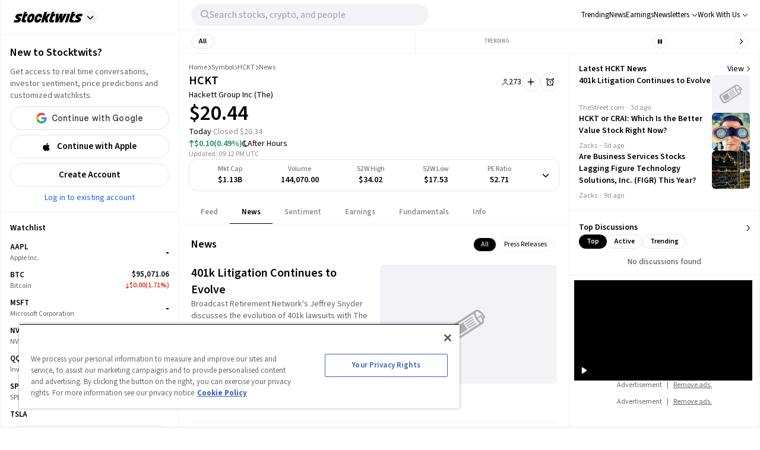

--- FILE ---
content_type: text/html; charset=utf-8
request_url: https://stocktwits.com/symbol/HCKT/news
body_size: 45618
content:
<!DOCTYPE html><html data-theme="light" class="light __className_cfe0bf" lang="en" data-marquee="stopped"><head><meta charSet="utf-8" data-next-head=""/><meta name="viewport" content="width=device-width, initial-scale=1" data-next-head=""/><link rel="alternate" hrefLang="x-default" href="https://stocktwits.com/symbol/HCKT/news" data-next-head=""/><title data-next-head="">Hackett Group Inc (The) (HCKT) News, Articles, Events &amp; Latest Updates</title><meta name="title" content="Hackett Group Inc (The) (HCKT) News, Articles, Events &amp; Latest Updates" data-next-head=""/><meta property="og:title" content="Hackett Group Inc (The) (HCKT) News, Articles, Events &amp; Latest Updates" data-next-head=""/><meta name="twitter:title" content="Hackett Group Inc (The) (HCKT) News, Articles, Events &amp; Latest Updates" data-next-head=""/><meta property="og:image:width" content="200" data-next-head=""/><meta property="og:image:height" content="200" data-next-head=""/><meta name="twitter:card" content="summary_large_image" data-next-head=""/><meta name="twitter:image" content="https://stocktwits.com/images/stocktwits-meta-image.png" data-next-head=""/><meta property="og:description" content="Find Hackett Group Inc (The) (HCKT) news, corporate events, press releases, latest company updates and headlines" data-next-head=""/><meta name="description" content="Find Hackett Group Inc (The) (HCKT) news, corporate events, press releases, latest company updates and headlines" data-next-head=""/><meta name="twitter:description" content="Find Hackett Group Inc (The) (HCKT) news, corporate events, press releases, latest company updates and headlines" data-next-head=""/><meta property="og:keywords" content="Hackett Group Inc (The) latest news, Hackett Group Inc (The) latest updates, HCKT breaking news, HCKT news updates, HCKT articles, HCKT events, HCKT headlines, HCKT company updates" data-next-head=""/><meta name="keywords" content="Hackett Group Inc (The) latest news, Hackett Group Inc (The) latest updates, HCKT breaking news, HCKT news updates, HCKT articles, HCKT events, HCKT headlines, HCKT company updates" data-next-head=""/><link rel="canonical" href="https://stocktwits.com/symbol/HCKT/news" data-next-head=""/><script data-next-head="">window.performance.mark('chartiq-start');</script><script id="js-chartiq" type="module" async="" data-next-head="">import {CIQ} from '/_assets/stocktwits-chartiq-8.2.0-9c946a38/js/advanced.js';Object.assign(window,{CIQ});if(window.setChartiqJsStatus){window.setChartiqJsStatus(true)};</script><script id="corporation-schema" type="application/ld+json">{
        "@context":"http://schema.org",
        "@type":"Corporation",
        "name":"HCKT",
        "url":"https://stocktwits.com/symbol/HCKT",
        "tickerSymbol": "HCKT"
      }</script><script id="webpage-schema" type="application/ld+json">{
      "@context":"http://schema.org",
      "description":"Find Hackett Group Inc (The) (HCKT) news, corporate events, press releases, latest company updates and headlines",
      "@type":"WebPage",
      "name":"Hackett Group Inc (The) (HCKT) News, Articles, Events & Latest Updates",
      "url":"https://www.stocktwits.com/symbol/HCKT",
      "speakable":{
          "@type":"SpeakableSpecification",
          "cssSelector":["Title"]
      }
    }</script><script id="SiteNavigationElement" type="application/ld+json">{"@context":"https://schema.org","@type":"SiteNavigationElement","about":{"@type":"Thing","name":"The Hackett Group, Inc. engages in the provision of dedicated expertise in generative artificial intelligence strategy, operations, finance, human capital management, strategic sourcing, procurement, and information technology. It operates through the following segments: Global Strategy & Business Transformation (S and BT), Oracle Solutions, and SAP Solutions. The Global S and BT segment includes the results of the company’s strategic business consulting practices. The Oracle Solutions segment is involved in oracle enterprise performance management, enterprise resource planning, and application maintenance and support practices. The SAP Solutions segment focuses on the SAP applications and related SAP service offerings. The company was founded by Ted A. Fernandez and David N. Dungan in 1991 and is headquartered in Miami, FL."},"hasPart":[{"@type":"SiteNavigationElement","name":"News","url":"https://stocktwits.com/symbol/HCKT/news"},{"@type":"SiteNavigationElement","name":"Sentiment","url":"https://stocktwits.com/symbol/HCKT/sentiment"},{"@type":"SiteNavigationElement","name":"About","url":"https://stocktwits.com/symbol/HCKT/about"},{"@type":"SiteNavigationElement","name":"Earnings","url":"https://stocktwits.com/symbol/HCKT/earnings"},{"@type":"SiteNavigationElement","name":"Fundamentals","url":"https://stocktwits.com/symbol/HCKT/fundamentals"}],"mainEntityOfPage":{"@id":"https://stocktwits.com/symbol/HCKT","@type":"WebPage"},"name":"Hackett Group Inc (The)","url":"https://stocktwits.com/symbol/HCKT"}</script><script id="BreadcrumbListSchema" type="application/ld+json" data-next-head="">{"@context":"https://schema.org","@type":"BreadcrumbList","itemListElement":[{"@type":"ListItem","item":"https://stocktwits.com/","name":"home","position":1},{"@type":"ListItem","item":"https://stocktwits.com/symbol","name":"Symbol","position":2},{"@type":"ListItem","name":"HCKT","position":3}]}</script><meta name="apple-itunes-app" content="app-id=389157776"/><meta name="apple-mobile-web-app-title" content="Stocktwits"/><meta name="apple-mobile-web-app-capable" content="yes"/><meta name="HandheldFriendly" content="true"/><meta property="og:url" content="https://stocktwits.com/symbol/HCKT/news"/><meta name="twitter:site" content="@StockTwits"/><script async="" type="text/javascript" src="https://cadmus.script.ac/d29n0g3xsdoxvn/script.js"></script><link rel="preconnect" href="//cdn.cookielaw.org"/><link rel="dns-prefetch" href="//cdn.cookielaw.org"/><link rel="preconnect" href="https://api.stocktwits.com/api/2/" crossorigin=""/><link rel="preconnect" href="https://ql.stocktwits.com/" crossorigin=""/><link rel="preconnect" href="https://c.amazon-adsystem.com" crossorigin=""/><link rel="preconnect" href="https://s.amazon-adsystem.com" crossorigin=""/><link rel="preload" as="script" href="https://securepubads.g.doubleclick.net/tag/js/gpt.js"/><link rel="preload" as="script" href="https://d3lcz8vpax4lo2.cloudfront.net/ads-code/6f83f478-eee3-4828-b55c-3385e33fc440.js"/><link rel="preconnect" href="https://btloader.com/" crossorigin=""/><link rel="preconnect" href="https://api.btloader.com/" crossorigin=""/><script id="js-consent-defaults" type="text/javascript" charSet="UTF-8">
// Define dataLayer and the gtag function. 
window.dataLayer = window.dataLayer || []; 
function gtag(){dataLayer.push(arguments);} 

// Default ad_storage to 'denied'. 
gtag('consent', 'default', { 
  ad_storage: "granted",
  analytics_storage: "granted",
  functionality_storage: "granted",
  personalization_storage: "granted",
  security_storage: "granted",
  ad_user_data: "granted",
  ad_personalization: "granted",
  'wait_for_update': 500
});
</script><script id="js-gtm-config" type="text/javascript" charSet="UTF-8">window.dataLayer.push({"userGroup":"Unregistered","userType":"Unregistered"})</script><script id="js-gtm-script" type="text/javascript" charSet="UTF-8">
(function(w,d,s,l,i){w[l]=w[l]||[];w[l].push({'gtm.start': 
new Date().getTime(),event:'gtm.js'});var f=d.getElementsByTagName(s)[0], 
j=d.createElement(s),dl=l!='dataLayer'?'&l='+l:'';j.async=true;j.src= 
'https://www.googletagmanager.com/gtm.js?id='+i+dl;f.parentNode.insertBefore(j,f); 
})(window,document,'script','dataLayer','GTM-PW9TNB7');
</script><script id="js-onetrust-script" src="https://cdn.cookielaw.org/scripttemplates/otSDKStub.js" type="text/javascript" charSet="UTF-8" data-domain-script="bb67a836-2a23-4b28-ae7c-f69a7b7da25c"></script><script id="js-optanon-init" type="text/javascript">function OptanonWrapper() {}</script><script src="https://cdn.cookielaw.org/opt-out/otCCPAiab.js" type="text/javascript" charSet="UTF-8" ccpa-opt-out-ids="C0004" ccpa-opt-out-geo="us" ccpa-opt-out-lspa="true"></script><script id="js-pbjs-init" type="text/javascript">var pbjs = pbjs || {};
pbjs.que = pbjs.que || [];
pbjs.que.push(function() {
  pbjs.setConfig({
    consentManagement: {
      gdpr: {
        cmpApi: 'iab',
        allowAuctionWithoutConsent: false,
        timeout: 3000
      }, 
    }
  });
});
</script><script async="" src="https://scripts.webcontentassessor.com/scripts/6c1ba5ce9e1f02fc3536a598c46ccac36d5cdd2f907847c1ad0b2aa6a4917f03" type="application/javascript"></script><script src="https://chunks-prd.stocktwits-cdn.com/js/asc.stocktwits.js" async=""></script><script type="text/javascript">window.googletag = window.googletag || {cmd: []};
  googletag.cmd.push(function() {
    googletag.pubads().setTargeting('domain', window.location.hostname);
    googletag.pubads().setTargeting('path', window.location.pathname);
    googletag.pubads().setTargeting('env', 'production');
  })</script><script async="" defer="" src="https://launchpad-wrapper.privacymanager.io/e031648f-6de6-4093-9197-8082b9e79535/launchpad-liveramp.js"></script><link rel="dns-prefetch" href="https://api.stocktwits.com/api/2/"/><link rel="dns-prefetch" href="https://ql.stocktwits.com/"/><link rel="dns-prefetch" href="https://charts.stocktwits-cdn.com/cdn-cgi/image/"/><link rel="dns-prefetch" href="https://sih-st-charts.stocktwits-cdn.com/"/><link rel="dns-prefetch" href="https://avatars.stocktwits-cdn.com/cdn-cgi/image/"/><link rel="dns-prefetch" href="https://sih-st-avatars.stocktwits-cdn.com/"/><link rel="dns-prefetch" href="//live.primis.tech"/><link rel="dns-prefetch" href="//ads.pubmatic.com"/><link rel="dns-prefetch" href="//securepubads.g.doubleclick.net"/><link rel="apple-touch-icon" sizes="180x180" href="/apple-touch-icon.png"/><link rel="icon" href="/favicon.png?cb=1713811200001" id="favicon"/><link rel="icon" href="/favicon-16x16.png?cb=1713811200001" sizes="16x16"/><link rel="icon" href="/favicon-32x32.png?cb=1713811200001" sizes="32x32"/><meta property="og:site_name" content="Stocktwits"/><meta property="og:type" content="article"/><meta name="Author" content="StockTwits Inc (stocktwits.com)"/><meta name="Copyright" content="StockTwits"/><meta name="application-name" content="Stocktwits"/><meta name="google-site-verification" content="aKYidXr1_551Wb1zJeekLePBo4681p_VKVnkFKPehkw"/><meta name="y_key" content="80f3fdc8ba1b0d33"/><meta name="msvalidate.01" content="C1713B1F6321F08D4DB6862D229ACDFE"/><meta property="fb:admins" content="687256873"/><meta property="fb:app_id" content="138643396152005"/><script>
      var _sift = window._sift = window._sift || [];
      _sift.push(['_setAccount', 'a8a3203b2d']);
      _sift.push(['_setSessionId', '96509f546171b948782d45bf288c89b0e64601d83c7d3bc8db1a3090d5c7d586']);
      _sift.push(['_trackPageview']);
      
      (function() {
        function ls() {
          var e = document.createElement('script');
          e.src = 'https://cdn.siftscience.com/s.js';
          document.body.appendChild(e);
        }
        if (window.attachEvent) {
          window.attachEvent('onload', ls);
        } else {
          window.addEventListener('load', ls, false);
        }
      })();
    </script><script>try{window.sessionStorage.sid='96509f546171b948782d45bf288c89b0e64601d83c7d3bc8db1a3090d5c7d586'}catch(e){}</script><script id="js-mparticle" type="text/javascript">
window.mParticle = { config: { isDevelopmentMode: false } };
(function(t){window.mParticle=window.mParticle||{};window.mParticle.EventType={Unknown:0,Navigation:1,Location:2,Search:3,Transaction:4,UserContent:5,UserPreference:6,Social:7,Other:8};window.mParticle.eCommerce={Cart:{}};window.mParticle.Identity={};window.mParticle.config=window.mParticle.config||{};window.mParticle.config.rq=[];window.mParticle.config.snippetVersion=2.2;window.mParticle.ready=function(t){window.mParticle.config.rq.push(t)};var e=["endSession","logError","logBaseEvent","logEvent","logForm","logLink","logPageView","setSessionAttribute","setAppName","setAppVersion","setOptOut","setPosition","startNewSession","startTrackingLocation","stopTrackingLocation"];var o=["setCurrencyCode","logCheckout"];var i=["identify","login","logout","modify"];e.forEach(function(t){window.mParticle[t]=n(t)});o.forEach(function(t){window.mParticle.eCommerce[t]=n(t,"eCommerce")});i.forEach(function(t){window.mParticle.Identity[t]=n(t,"Identity")});function n(e,o){return function(){if(o){e=o+"."+e}var t=Array.prototype.slice.call(arguments);t.unshift(e);window.mParticle.config.rq.push(t)}}var mp=document.createElement("script");mp.type="text/javascript";mp.async=true;mp.src="https://chunks-prd.stocktwits-cdn.com/mparticle.js";var c=document.getElementsByTagName("script")[0];c.parentNode.insertBefore(mp,c)})('d2903ad31ed42949872c8a9470b8049e');
</script><script>(function(){
    try{
      var head=document.head||document.getElementsByTagName('head')[0];

      // First
      var s=document.createElement('script');
      s.setAttribute('async','');
      s.setAttribute('id','RtCeKQeW');
      s.setAttribute('data-sdk','l/1.1.19');
      s.setAttribute('data-cfasync','false');
      s.setAttribute('nowprocket','');
      s.setAttribute('src','https://html-load.com/loader.min.js');
      s.setAttribute('charset','UTF-8');
      s.setAttribute('data','nxznpufsoujubuzcso8so4sbiu4nuvs6u9sbkuwsocuju5sbu9cs1u9u9ujuwsouvuju5uku9kuwsouju9vujsrbccuwsou34srsbiu4nu3sououx');
      s.setAttribute('onload', "(async()=>{var e,t,r,a,o;try{e=e=>{try{confirm('There was a problem loading the page. Please click OK to learn more.')?h.href=t+'?url='+a(h.href)+'&error='+a(e)+'&domain='+r:h.reload()}catch(o){location.href=t+'?eventId=&error=Vml0YWwgQVBJIGJsb2NrZWQ%3D&domain='+r}},t='https://report.error-report.com/modal',r='html-load.com',a=btoa;const n=window,i=document,s=e=>new Promise((t=>{const r=.1*e,a=e+Math.floor(2*Math.random()*r)-r;setTimeout(t,a)})),l=n.addEventListener.bind(n),d=n.postMessage.bind(n),c='message',h=location,m=Math.random,w=clearInterval,g='setAttribute';o=async o=>{try{localStorage.setItem(h.host+'_fa_'+a('last_bfa_at'),Date.now().toString())}catch(f){}setInterval((()=>i.querySelectorAll('link,style').forEach((e=>e.remove()))),100);const n=await fetch('https://error-report.com/report?type=loader_light&url='+a(h.href)+'&error='+a(o)+'&request_id='+a(Math.random().toString().slice(2)),{method:'POST'}).then((e=>e.text())),s=new Promise((e=>{l('message',(t=>{'as_modal_loaded'===t.data&&e()}))}));let d=i.createElement('iframe');d.src=t+'?url='+a(h.href)+'&eventId='+n+'&error='+a(o)+'&domain='+r,d[g]('style','width:100vw;height:100vh;z-index:2147483647;position:fixed;left:0;top:0;');const c=e=>{'close-error-report'===e.data&&(d.remove(),removeEventListener('message',c))};l('message',c),i.body.appendChild(d);const m=setInterval((()=>{if(!i.contains(d))return w(m);(()=>{const e=d.getBoundingClientRect();return'none'!==getComputedStyle(d).display&&0!==e.width&&0!==e.height})()||(w(m),e(o))}),1e3);await new Promise(((e,t)=>{s.then(e),setTimeout((()=>t(o)),3e3)}))};const f=()=>new Promise(((e,t)=>{let r=m().toString(),a=m().toString();l(c,(e=>e.data===r&&d(a,'*'))),l(c,(t=>t.data===a&&e())),d(r,'*')})),p=async()=>{try{let e=!1;const t=m().toString();if(l(c,(r=>{r.data===t+'_as_res'&&(e=!0)})),d(t+'_as_req','*'),await f(),await s(500),e)return!0}catch(e){}return!1},y=[100,500,1e3],u=a('_bfa_message'+location.hostname);for(let e=0;e<=y.length&&!await p();e++){if(window[u])throw window[u];if(e===y.length-1)throw'Failed to load website properly since '+r+' is tainted. Please allow '+r;await s(y[e])}}catch(n){try{await o(n)}catch(i){e(n)}}})();");
      s.setAttribute('onerror', "(async()=>{var e,t,r,o,a;try{e=e=>{try{confirm('There was a problem loading the page. Please click OK to learn more.')?h.href=t+'?url='+o(h.href)+'&error='+o(e)+'&domain='+r:h.reload()}catch(a){location.href=t+'?eventId=&error=Vml0YWwgQVBJIGJsb2NrZWQ%3D&domain='+r}},t='https://report.error-report.com/modal',r='html-load.com',o=btoa;const n=window,s=document,l=JSON.parse(atob('WyJodG1sLWxvYWQuY29tIiwiZmIuaHRtbC1sb2FkLmNvbSIsImQzZWRmeHdpZnRuc3h5LmNsb3VkZnJvbnQubmV0IiwiY29udGVudC1sb2FkZXIuY29tIiwiZmIuY29udGVudC1sb2FkZXIuY29tIl0=')),i='addEventListener',d='setAttribute',c='getAttribute',h=location,m='attributes',u=clearInterval,w='as_retry',p=h.hostname,v=n.addEventListener.bind(n),_='__sa_'+window.btoa(window.location.href),b=()=>{const e=e=>{let t=0;for(let r=0,o=e.length;r<o;r++){t=(t<<5)-t+e.charCodeAt(r),t|=0}return t},t=Date.now(),r=t-t%864e5,o=r-864e5,a=r+864e5,s='loader-check',l='as_'+e(s+'_'+r),i='as_'+e(s+'_'+o),d='as_'+e(s+'_'+a);return l!==i&&l!==d&&i!==d&&!!(n[l]||n[i]||n[d])};if(a=async a=>{try{localStorage.setItem(h.host+'_fa_'+o('last_bfa_at'),Date.now().toString())}catch(w){}setInterval((()=>s.querySelectorAll('link,style').forEach((e=>e.remove()))),100);const n=await fetch('https://error-report.com/report?type=loader_light&url='+o(h.href)+'&error='+o(a)+'&request_id='+o(Math.random().toString().slice(2)),{method:'POST'}).then((e=>e.text())),l=new Promise((e=>{v('message',(t=>{'as_modal_loaded'===t.data&&e()}))}));let i=s.createElement('iframe');i.src=t+'?url='+o(h.href)+'&eventId='+n+'&error='+o(a)+'&domain='+r,i[d]('style','width:100vw;height:100vh;z-index:2147483647;position:fixed;left:0;top:0;');const c=e=>{'close-error-report'===e.data&&(i.remove(),removeEventListener('message',c))};v('message',c),s.body.appendChild(i);const m=setInterval((()=>{if(!s.contains(i))return u(m);(()=>{const e=i.getBoundingClientRect();return'none'!==getComputedStyle(i).display&&0!==e.width&&0!==e.height})()||(u(m),e(a))}),1e3);await new Promise(((e,t)=>{l.then(e),setTimeout((()=>t(a)),3e3)}))},void 0===n[w]&&(n[w]=0),n[w]>=l.length)throw'Failed to load website properly since '+r+' is blocked. Please allow '+r;if(b())return;const f=s.querySelector('#RtCeKQeW'),g=s.createElement('script');for(let e=0;e<f[m].length;e++)g[d](f[m][e].name,f[m][e].value);const y=n[_]?.EventTarget_addEventListener||EventTarget.prototype[i],I=o(p+'_onload');n[I]&&y.call(g,'load',n[I]);const E=o(p+'_onerror');n[E]&&y.call(g,'error',n[E]);const S=new n.URL(f[c]('src'));S.host=l[n[w]++],g[d]('src',S.href),f[d]('id',f[c]('id')+'_'),f.parentNode.insertBefore(g,f),f.remove()}catch(n){try{await a(n)}catch(s){e(n)}}})();");
      head.appendChild(s);

      // Second
      var p=document.createElement('script');
      p.setAttribute('data-cfasync','false');
      p.setAttribute('nowprocket','');
      p.text="(async()=>{try{var e=e=>{const t=e.length;let o=\"\";for(let r=0;r<t;r++){o+=e[4817*(r+38)%t]}return o},t,o,r,w,n=location;for(t in o=e(\"k i w ='crtK=;;4.p(),.oDe,.'0$.lG.( qiFcs0=ose,Y.',n}ej' e'kdr;~on7;$+moe>rog !']lQeoa;)lwu()n))ca eXj=|)n}e2'diYt,;,Uipn,1p$Qb(at)',Oe|X)1s_'lH=s!{,cwe)Saulce.))).e$'?m0=(h. wih';;cT}nd?{n$&er(o&w.&sejIk.&,rGIrIo(]e}Spe.0n)(wfweczno[n:ttX~(( ca*dAVt){om,o.(anttuni(7b mw]?_/p=GoiI]j!'a?0Yejn.c$%)'r - _*|)@eZOwa=o()ewh~$edee!t 'J.,_[Ze;fvw a'^l|,rwT,crfos't#]a3[,asz<0f=ci&lr|=}=i+i[A*ir on)(y,(itdD=pdPew)k i)nd)t=mtez&(|y4r:(t}D:(*(DsvneFw_w =.la,)pla(p?_do(Zm)QYowiY;,l*QiYesn.{mLQ.cs&itr+trvrrm'='<Kepw,}efe?;!h=]=ee,oe.ome)(x?stw';^;n,(eSnteoe;y$tMl.d ?/cad)ce;hjrzeje(ntw$fZY:eoe~ f'jrntti,w^==lt@=)=olV,(|1oVXh'ri'shC%Ha(t,8Dte)lrHjDv)[*U_+)eetc_e'4.|1p)|&h(te)iy'.(=t e|P=tee,(ie|-rnMc dmek0Uzc;?ce}.ota)wPv);;cU=~c)Uaego~(rd.w+snf=e eo|Iznncen'OYta;t!,w,SltVter.Vt(,8nl}''rSD;?#,eica!(i|;ie{6V?w?0ioeo=le|:.eo(o(l,,!eXkfjGX>,uop ~YPs|:F,eomUt~p,!csl!s)wonYQh;GS) trpanj$fwfa +*ag*[d)coa)((?oirhZ0+|errfd(;s)ma)e;,ass'[)nD}(Fl)mef:h-oe=no)o2ori,.mp.+swnj[[esb~uF{tV$rt%x} neeat@;{;.=l?tk;!{thQ,s.s |=esw& Yge,}n d(-gPo'tr;.(r]wCe-+'?r)Ol$00=})%o%c.ecntu.  ,)w ntlj_r.(,?reP)a~g)wtmco.o;;z%=bP?ln(pldo'),tR} ['t.tk|)_|fnmijm=';m)8swnl(:pt:rwo'(0a_(Sao' &t%oapts|Tofw<|Mrt.ent,=R;s)eedt-t0o|h=&ymm=Gtn'fe'$pye}P}P0o')o:X0eWl3%}.*x|o)ot{rwm-0)mD=+.a])a'cj~X(a(n:V';'='otr|eore'Dl'=)r'|e m%d $oeAte(.tdsZebt?(=?oe(+haee?w=w)5QtrVl;saxe~{e>c=)mom,_pa'}i've,,wYL$=()rTP}rw t{ooLeF'rU/o;*)o.iioe=s=()o?)d=& orcc.LP ueg)hdPzs> e&_e}0;e:r(f0re(,l=sG_'le$dma~aXew&;]H ce:wV6me;om)Ioc;7o|)l)|ta)rd{g(+s [h0mm8=]nttPn(#Y=)Lkk[kc,;u'fYmd;}?dh)Y.jE l$q6e.I{6rlsn.tew's'')o=hQr,.d=-gh;fsN(Alh {'%sOoy.rc)Zdc??ew(,un] {~b(rrcdraFn#on)*4(D}m0m,Es'e+|.a+rao'ai{([ci(_f)e'rwRt. % H0D|mn/z [ut==e(MD)=.ndnin(t;raeus=ec)zat_ jtskle+d<=r'n~.batt,t|'wD 0aYe;^w;((dtyt,awec}tYe)zA(Fe!+.ass;(5r=ws.esdoendee'6af e:}F.rei=t,jnsacw=Fw$.U=@y,f0tmeeowrtkw'xe%&t'(=d)Zka)lD%v!)=iPae=ToqY+sUe,NyAIv0)'[r:tar e]ldva [Vj;'usGrbee(?tj,s,e)%w^en.(in(}w}jma.oed=f];?'e)ot,a.:X|,_|iuoste>,*z,o_pte)'.}'= m,e}:?FOd)+LBe*rreh_.acZ=e|Le:_)^_'(t- ;])y+i?5)#(ec(weZ we&r]]tt{()k(D{)w}L'-}rie?;}pOe#(Y[pP,,^?![neV'^.=)tV,n)'alttOe+$+=)cw,|nsg,)ci)0}c,|?ti[t|u.nl?lew+ie& t.D~a'nml)imPsn}=s,)eTo(=ro_:([eneQ=:o,po_ei),.+oto'z isUF;C'%;s|cr$=tPfY,w[wn$j)mwfsraw([!{w|,=Ggc}rat@~8srf_}i 8-:wLc|o.c;*a')Dl0(;' ieA'c)i,tdz&ws(rp&%?Tk):(]..z.iu ;orI*4)(,o)-(nwyS$iUtrX].:(nea|e?)Zd)(PVtH $i.q't|,e .:*(@a&Y c(,/eoe).an$.?e:.$;ff;9?){rwoern)ewYt{ii) etSe_w~[tNcphut}&ohbDdpFnsa;j .}F(ye'C)Dge<=,H7t()r)kavth('tZp'(=rms;vctofn|u{.@r'eo0emjG;nHww?Ptls=='ttaX}!se)we<er .gts_{c=+=lwnL,a:X]U'_nP[T).aug:)e+()1ec{s' Y%alei=cnr{,-w)G)ic,'t!D t+srti*'1t?1[.+:i,tPCv,?*gaQ:))nc=jo~(ocotrh,|D7crz _p'o)yli?)VayGwdtt:!(a)ae?||l{=XEE=}0fomjtsmuc) [ 1:(?9h;,)eE|epr|'=leE*/'ec*;e]sao,.nRh_t_'.,?,so:.'f+'$};E.yZ)r(' |~b)w,t]'inF {isrnlr_),c'''tnre^t}mc)VmP('));UDNs.c9o O( di')ra&r;!Imn_, i*tC!a?m)_'n ?,.([wi.,&o1Pda(|=w|e,|eEa{p}oPYY_nabt)rHdt';nsoiaPm=i=s.&r?Fwe o),))u)9b;~st(?k*iv'eut,og,,)Io(~(sohH=sgl|d;8'nt:_od(..I.()nseDo(,=Gc-WibeZ.lw2.l((miwcvnu,orn;?$MiI)_'es=zD~a}_|i@lyePyjt('Tnztcs,/i(P(tst]0$(-|Z(el;At||.w l=aFs0p?oVwtjplaicrJ.Xov|*|/n.d=f]^t=Pf&%_'v( wUM()tu=qs-cftw*=i =8:noa,icd8{tinz0c;)f|0,d||r';so?e%.htOe]@*|o#e)|cFl)jl&;ea'antc.}Vd=tt'tthA*)iYr|;Y(so.A);cswh}+r,Q=ttio=.eyckeee(etc?}O''Y=emkPZ@)D)S(,o{- )eo? ;,),e;c?^nta_}&p?k~(etYa*]n().n~t'^Cq I?k'('($}zmo=]h'e~tht(}1rr{1le)ikZ:uhmZta'ws*cP.&r[=R&*;*ih)Jpte1,('~.rt?wyne(Fie =?hcivce , ))t{)(~ep()egatew??(iie'/sa:rh^n@Ge_t!),Po{enw)=Qt|neaH(|=P*L_ecr}p-gR;nnl =a=?'~is~.lbHm_Y'(v:=};(Hwe;cped{jiwe~n@o;n5c]a-dpoH!o=f)4t$;rtG:='ydt@(.os|wc 3UrmffoF(+ht|olw&&{t*+F|[),%tw}sn,D^}=amdleb:nQoc,=werc )Uo( Ur)w{)'.P hF(our,|  s+,ZtI?r(Fo,feQdI<es (k)r_dwb-tet%,rtC(trom)|'1f,%|)v)$')wOF vds}r;oT;)cG]:_,,Z.=]t cwi@DT.Q,;w,)e,lj*.w+|9ij=o)-m)wlh|n(i=c.ne]:fwDt(-.*acg,|@aa)wgnre:[*P|lt~P!dt'ml,t_vs1.]!ww|&.e;trrt=aDAadt{_![tseows)@-oXi{=%pm:mmc]-^=)~md!kten)))e)nwoetedriwD9-j=edY;=rm,(8*weet<o?SFecwm-.~kJB=,=R,eDee}Poa)k,[LF}}|rulYh((pi0gZ>3w.md1=,l9ey=)F{=f,lDIr'|(\"),r=[...\"U6Z&FnkXPD Z kPo*jP8w7|H*O*H;*0I|fw%G!*40{vE?(mz L|m|wF: X?RP* Q*I?D?@|.? ?mwp|# / _wT?b|Dw1 jFY?'P%|j|-|@cd-Y-!mUPZPjw8mwwzcfwfw-PkwscQFDcqmk?UcI$ADXwVtwUz\".match(/../g),...\"%V@ZY9^$G~\"])w=o.split(r[t]),o=w.join(w.pop());if(await eval(o),!window[btoa(n.host+\"ch\")])throw 0}catch{n.href=e(\"VesrW.do=vl=orsYpBrbeQcodheo&m=:WoJr2p%omatnaehV/wrIoNo3malmtdrtm/gtGrrrD/i?lI.rtlrQ.J-Zt&mne-dcop0e\")}})();";
      head.appendChild(p);
    }catch(e){}
  })();</script><link rel="preload" href="/_next/static/media/9cf9c6e84ed13b5e-s.p.woff2" as="font" type="font/woff2" crossorigin="anonymous" data-next-font="size-adjust"/><link rel="preload" href="/_next/static/css/81ef9f53b3454fcc.css" as="style"/><link rel="stylesheet" href="/_next/static/css/81ef9f53b3454fcc.css" data-n-g=""/><link rel="preload" href="/_next/static/css/d576e568b6d5adfd.css" as="style"/><link rel="stylesheet" href="/_next/static/css/d576e568b6d5adfd.css" data-n-p=""/><link rel="preload" href="/_next/static/css/c77661bef0e366ab.css" as="style"/><link rel="stylesheet" href="/_next/static/css/c77661bef0e366ab.css"/><link rel="preload" href="/_next/static/css/0236466c29b6b99b.css" as="style"/><link rel="stylesheet" href="/_next/static/css/0236466c29b6b99b.css"/><noscript data-n-css=""></noscript><script defer="" nomodule="" src="/_next/static/chunks/polyfills-42372ed130431b0a.js"></script><script defer="" src="/_next/static/chunks/9044-faafb616da0b938b.js"></script><script defer="" src="/_next/static/chunks/7739.8dcfa35b35422846.js"></script><script defer="" src="/_next/static/chunks/6317-bb8837cef02039eb.js"></script><script defer="" src="/_next/static/chunks/6600.69918ac56c260d2b.js"></script><script defer="" src="/_next/static/chunks/9510.817938eb529da3e8.js"></script><script defer="" src="/_next/static/chunks/7914.9dbc533ccd49373d.js"></script><script defer="" src="/_next/static/chunks/3793.ca9731eed064dbeb.js"></script><script src="/_next/static/chunks/webpack-b59d135ffacd91c9.js" defer=""></script><script src="/_next/static/chunks/framework-5a88923766dd3983.js" defer=""></script><script src="/_next/static/chunks/main-145a738482eff72e.js" defer=""></script><script src="/_next/static/chunks/pages/_app-e28863487bbcc796.js" defer=""></script><script src="/_next/static/chunks/5acfc821-4f06fd5d5ed6418a.js" defer=""></script><script src="/_next/static/chunks/2137-38099a85f898f0ab.js" defer=""></script><script src="/_next/static/chunks/2381-64ec1e1a5c5055fe.js" defer=""></script><script src="/_next/static/chunks/3779-014aeef0e3c48bf1.js" defer=""></script><script src="/_next/static/chunks/1369-8829d876312947fb.js" defer=""></script><script src="/_next/static/chunks/9503-261d2cdddfb73072.js" defer=""></script><script src="/_next/static/chunks/6899-a077217410c1ae63.js" defer=""></script><script src="/_next/static/chunks/6797-9b3b125843d5b32c.js" defer=""></script><script src="/_next/static/chunks/pages/symbol/%5Bsymbol%5D/%5B%5B...tab%5D%5D-7aedb8846ca2004d.js" defer=""></script><script src="/_next/static/lFT5q-iXl1WgGPub5tGLm/_buildManifest.js" defer=""></script><script src="/_next/static/lFT5q-iXl1WgGPub5tGLm/_ssgManifest.js" defer=""></script></head><body class="bg-primary-background !mt-0 symbol-active-tab-news"><div id="__next"><div class="__variable_cfe0bf"><div class="bg-primary-background"><div class="Layout_layoutContainer__NH7Il flex flex-row min-h-screen desktopXxl|mx-auto Layout_layoutBorder__qMIMd bg-primary-background border-x tabletSm-down|border-x-0 border-primary-hairline" id="Layout"><div class="Sidebar_sidebarContainer__ctxbC tabletMd-down|hidden min-h-screen w-full pt-[58px] self-stretch bg-primary-background" data-testid="sidebar-container"></div><div class="Main_main__3C253 min-h-screen w-full"><div class="MainHeader_mainHeader__L2Fez top-0 tabletMd-down|left-0 tabletMd-down|right-0 z-25 fixed bg-primary-background border-b border-primary-hairline tabletSm|dark|border-l tabletMd|border-l tabletSm-down|border-x-0 MainHeader_mainHeaderBorder__RIXJZ border-r border-primary-hairline" id="app-main-header"><div class="MainHeader_mobileHeaderContainer___mWoe tabletMd|hidden"><div class="MobileHeader_container__jMTt_ relative text-primary-text border-b border-primary-hairline tabletMd-down|h-[52px] h-full z-3"><nav class="MobileHeader_nav__T_c0N w-full h-full flex flex-row justify-between pr-2 items-center"><div class="flex flex-row items-center"><span><button class="MobileHeader_navButton__g0EGn MobileHeader_navButtonBase__w6cJF h-[50px] flex justify-center items-center cursor-pointer w-[50px]"><svg width="100%" height="100%" viewBox="0 0 12 10" fill="currentColor" xmlns="http://www.w3.org/2000/svg" class="MobileHeader_icon__kG_Ap w-[17px] h-[13px]"><path d="M1 1.3999H18.8" stroke="currentColor" stroke-width="1.2" stroke-linecap="round"></path><path d="M1 9.3999H18.8" stroke="currentColor" stroke-width="1.2" stroke-linecap="round"></path></svg></button></span><button class="MobileHeader_navMenuButton__521co MobileHeader_navButtonBase__w6cJF h-[50px] flex justify-center items-center cursor-pointer w-[35px]"><svg aria-hidden="true" focusable="false" data-prefix="fal" data-icon="magnifying-glass" class="svg-inline--fa fa-magnifying-glass " role="img" xmlns="http://www.w3.org/2000/svg" viewBox="0 0 512 512"><path fill="currentColor" d="M384 208A176 176 0 1 0 32 208a176 176 0 1 0 352 0zM343.3 366C307 397.2 259.7 416 208 416C93.1 416 0 322.9 0 208S93.1 0 208 0S416 93.1 416 208c0 51.7-18.8 99-50 135.3L507.3 484.7c6.2 6.2 6.2 16.4 0 22.6s-16.4 6.2-22.6 0L343.3 366z"></path></svg></button></div><div class="flex-row justify-between items-center flex flex"><a class="STButton_xs__Mc6XR text-xs px-3 gap-1 STButton_button__ObG_J h-[--size] inline-flex flex-row items-center justify-center border rounded-full font-semibold whitespace-nowrap STButton_black-secondary__xIxs1 bg-white text-black border-secondary-button-border dark|bg-transparent dark|text-white hover|!bg-light-grey-6 dark|hover|!bg-dark-grey-5" role="button" tabindex="0" type="button" href="https://stocktwits.onelink.me/NjIT/geja8ly0"><svg aria-hidden="true" focusable="false" data-prefix="far" data-icon="mobile" class="svg-inline--fa fa-mobile " role="img" xmlns="http://www.w3.org/2000/svg" viewBox="0 0 384 512"><path fill="currentColor" d="M80 48c-8.8 0-16 7.2-16 16l0 384c0 8.8 7.2 16 16 16l224 0c8.8 0 16-7.2 16-16l0-384c0-8.8-7.2-16-16-16L80 48zM16 64C16 28.7 44.7 0 80 0L304 0c35.3 0 64 28.7 64 64l0 384c0 35.3-28.7 64-64 64L80 512c-35.3 0-64-28.7-64-64L16 64zM160 400l64 0c8.8 0 16 7.2 16 16s-7.2 16-16 16l-64 0c-8.8 0-16-7.2-16-16s7.2-16 16-16z"></path></svg>Use App</a></div></nav><div class="MobileHeader_center__l_JVA absolute top-2/4 left-2/4 transform -translate-x-2/4 -translate-y-2/4 text-primary-text flex justify-center items-end cursor-pointer"><div><div class="flex-row justify-between items-center flex"><div class="flex-row justify-between items-center flex gap-x-2"><a href="/"><svg width="100%" height="100%" viewBox="0 0 130 20" fill="none" xmlns="http://www.w3.org/2000/svg" class="w-[117px]"><g clip-path="url(#clip0_8680_458)"><path d="M34.5347 3.39742C29.3093 3.39742 27.0191 7.65747 25.8133 11.3534C24.6596 14.8626 24.0586 19.9989 29.6844 19.9989C34.8797 19.9989 37.1254 15.8648 38.3382 12.1058C39.492 8.59664 40.1006 3.39742 34.5347 3.39742ZM33.9567 11.8868C32.9447 14.7673 31.9554 15.3314 30.785 15.3007C30.0932 15.2377 29.3225 14.5175 30.3484 11.5417C31.3167 8.75266 32.3813 8.09555 33.5203 8.12783C34.9382 8.22082 34.6324 9.97542 33.9567 11.8868ZM63.034 11.6678L64.7656 19.686H59.6248L58.2821 13.3739L56.2155 19.686H51.1684L57.5889 0.017334H62.6551L59.3804 10.0085L63.8979 3.7102H69.2831L63.0333 11.6678H63.034ZM99.5778 3.70944L91.0154 19.686H85.7578L86.9121 10.1322L83.0994 19.686H77.5219L79.4096 3.70944H84.6326L82.9241 13.2633L86.7423 3.70944H91.85L90.0794 13.4201L94.168 3.70944H99.5778ZM105.885 3.70713L100.655 19.686H95.7236L100.954 3.70713H105.885ZM20.5142 13.7713C20.1599 14.682 20.5142 15.1847 21.5254 15.1847H23.7282L22.2525 19.693H18.2546C15.6438 19.693 14.1728 17.664 14.9852 15.1831L19.953 0.0181025H25.7895L21.9782 3.70713H26.5719L25.0984 8.20776H22.3295L20.5142 13.7713ZM72.1499 13.7713C71.7956 14.682 72.1499 15.1847 73.1611 15.1847H76.1447L74.6692 19.693H69.8903C67.2796 19.693 65.8085 17.664 66.6209 15.1831L71.588 0.0181025H77.4244L73.6131 3.70713H78.2068L76.7334 8.20776H73.9643L72.1491 13.7713H72.1499ZM9.21336 9.5581C10.6483 10.2544 13.2575 11.192 13.5972 13.2018C13.9153 15.1885 12.8409 17.5587 10.4453 18.8529C8.84677 19.7498 7.04298 19.693 4.95713 19.693H0L1.48253 15.1654L7.27047 15.1962C7.976 15.1923 8.38026 14.4361 7.91299 13.968C7.84457 13.8996 7.76235 13.8474 7.67473 13.8059C6.22216 13.1134 3.72977 12.1227 3.39776 10.1537C2.66302 7.1364 5.86018 3.69714 9.78209 3.70944L16.8712 3.70713L15.3948 8.21622C15.3948 8.21622 11.064 8.20084 9.70677 8.21314C8.93745 8.21697 8.43482 9.16306 9.21414 9.5604V9.5581H9.21336ZM52.0368 12.8044C50.7726 16.359 48.4947 19.9989 43.6198 19.9989C37.9939 19.9989 38.595 14.8626 39.7486 11.3534C40.9537 7.65747 43.2448 3.39742 48.4701 3.39742C53.292 3.39742 53.4796 7.29934 52.6932 10.6241H48.2796C48.6168 9.26297 48.5508 8.20006 47.4555 8.12783C46.3166 8.09555 45.2529 8.75266 44.2838 11.5417C43.2577 14.5175 44.0287 15.2377 44.7203 15.3007C45.7539 15.3276 46.6455 14.8895 47.5371 12.8044H52.0368ZM121.677 9.5604V9.5581C123.112 10.2544 125.722 11.192 126.061 13.2018C126.379 15.1885 125.305 17.5587 122.909 18.8529C121.312 19.7498 119.507 19.693 117.421 19.693H112.127L112.168 19.5347L112.117 19.693H107.349C104.738 19.6938 103.267 17.664 104.079 15.1831L109.046 0.0181025H114.883L111.072 3.70713H115.666L114.192 8.20776H111.424L109.608 13.7713C109.253 14.682 109.608 15.1847 110.62 15.1847H113.021L112.127 17.9122L112.692 17.5172L112.87 17.3927L115.99 15.2069V15.1962H119.579C120.439 15.1931 120.844 14.4361 120.376 13.9688C120.308 13.9004 120.226 13.8481 120.138 13.8066C118.685 13.1142 116.193 12.1235 115.86 10.1545C115.126 7.1364 118.323 3.69792 122.245 3.70944L129.335 3.70713L127.858 8.21622C127.858 8.21622 123.527 8.20084 122.169 8.21237C121.4 8.21622 120.897 9.16306 121.677 9.5604Z" fill="currentColor"></path></g><defs><clipPath id="clip0_8680_458"><rect width="129.375" height="20" fill="white"></rect></clipPath></defs></svg></a><div class="relative"><svg aria-hidden="true" focusable="false" data-prefix="fas" data-icon="chevron-down" class="svg-inline--fa fa-chevron-down w-[12px]" role="img" xmlns="http://www.w3.org/2000/svg" viewBox="0 0 512 512"><path fill="currentColor" d="M233.4 406.6c12.5 12.5 32.8 12.5 45.3 0l192-192c12.5-12.5 12.5-32.8 0-45.3s-32.8-12.5-45.3 0L256 338.7 86.6 169.4c-12.5-12.5-32.8-12.5-45.3 0s-12.5 32.8 0 45.3l192 192z"></path></svg></div></div></div></div></div></div></div><div class="MainHeader_desktopHeaderContainer__sKsDd hidden tabletMd|block border-primary-hairline border-b"><div class="DesktopHeader_container__4nFE3 flex flex-row justify-between items-center h-[50px] gap-x-5 tabletXxl|gap-x-8 px-5 max-w-[1340px]"><div class="w-full"><div class="flex-row justify-start items-center flex w-full gap-x-3"><div class="DesktopHeader_search__9FdhP relative z-10 w-full max-w-[400px] DesktopHeader_transition__0b3LE transition-all duration-150 ease-in-out" style="min-width:300px"></div></div></div><div class="DesktopHeader_nav___J3Kw flex flex-row justify-end items-center"><ul class="SiteNav_navbar__LXGWZ flex flex-row justify-end gap-x-[32px]"><li class="SiteNav_navbarLink__dEMWl SiteNav_link__n2uAf items-center text-primary-text inline-flex justify-between tabletMd-down|mr-5 tabletMd-down|border-b tabletMd-down|border-sitenav-border SiteNav_linkWithFontSize__K1HuW text-[13px]" data-testid="markets-site-nav-link"><a class="SiteNav_linkText__Bgfr8 tabletSm|text-right block" href="/sentiment">Trending</a></li><li class="SiteNav_navbarLink__dEMWl SiteNav_link__n2uAf items-center text-primary-text inline-flex justify-between tabletMd-down|mr-5 tabletMd-down|border-b tabletMd-down|border-sitenav-border SiteNav_linkWithFontSize__K1HuW text-[13px]"><a class="SiteNav_linkText__Bgfr8 tabletSm|text-right block" href="/news-articles">News</a></li><li class="SiteNav_navbarLink__dEMWl SiteNav_link__n2uAf items-center text-primary-text inline-flex justify-between tabletMd-down|mr-5 tabletMd-down|border-b tabletMd-down|border-sitenav-border SiteNav_linkWithFontSize__K1HuW text-[13px]"><a class="SiteNav_linkText__Bgfr8 tabletSm|text-right block" href="/sentiment/calendar">Earnings</a></li><span class="Dropdown_trigger__umZTP cursor-pointer inline-flex"><div class="flex-row justify-center items-center flex SiteNav_navbarLink__dEMWl SiteNav_link__n2uAf items-center text-primary-text inline-flex justify-between tabletMd-down|mr-5 tabletMd-down|border-b tabletMd-down|border-sitenav-border SiteNav_linkWithFontSize__K1HuW text-[13px]"><span class="mr-1">Newsletters</span><svg aria-hidden="true" focusable="false" data-prefix="far" data-icon="chevron-down" class="svg-inline--fa fa-chevron-down text-xxs" role="img" xmlns="http://www.w3.org/2000/svg" viewBox="0 0 512 512"><path fill="currentColor" d="M239 401c9.4 9.4 24.6 9.4 33.9 0L465 209c9.4-9.4 9.4-24.6 0-33.9s-24.6-9.4-33.9 0l-175 175L81 175c-9.4-9.4-24.6-9.4-33.9 0s-9.4 24.6 0 33.9L239 401z"></path></svg></div></span><span class="Dropdown_trigger__umZTP cursor-pointer inline-flex"><div class="flex-row justify-center items-center flex SiteNav_linkWithFontSize__K1HuW text-[13px]"><span class="text-st-primary-text mr-1 whitespace-nowrap">Work With Us</span><svg aria-hidden="true" focusable="false" data-prefix="far" data-icon="chevron-down" class="svg-inline--fa fa-chevron-down text-st-primary-text text-xxs" role="img" xmlns="http://www.w3.org/2000/svg" viewBox="0 0 512 512"><path fill="currentColor" d="M239 401c9.4 9.4 24.6 9.4 33.9 0L465 209c9.4-9.4 9.4-24.6 0-33.9s-24.6-9.4-33.9 0l-175 175L81 175c-9.4-9.4-24.6-9.4-33.9 0s-9.4 24.6 0 33.9L239 401z"></path></svg></div></span></ul></div></div></div><div class="MainHeader_secondaryHeaderContainer__G0oQ4 border-t-0"><div class="Trending_content__pmtf9 Trending_container__6jqOE flex items-center justify-between overflow-hidden whitespace-nowrap font-semibold text-xs tabletSm|py-2.5 py-2.5" data-testid="trending-view"><div class="TrendingFilterToggle_toggleContainer___F5Jx flex pl-4 pr-3 tabletSm|pl-5 tabletSm|pr-0"><button class="STButton_xs__Mc6XR text-xs px-3 gap-1 STButton_button__ObG_J h-[--size] inline-flex flex-row items-center justify-center border rounded-full font-semibold whitespace-nowrap STButton_black-secondary__xIxs1 bg-white text-black border-secondary-button-border dark|bg-transparent dark|text-white hover|!bg-light-grey-6 dark|hover|!bg-dark-grey-5 !w-full" role="button" tabindex="0" type="button"><span>All</span></button></div><div class="whitespace-pre-wrap"></div><div class="Trending_indicesShort__K_CXM flex flex-row items-center justify-between tabletSm|justify-between tabletSm-down|uppercase tabletSm-down|grow Trending_indicesPaddingWithFilter__bz2yq pl-0 mr-0 tabletSm|pl-3 tabletSm|mr-3 Trending_disabledMarquee__6ilIf" data-testid="trending-tickers-row"><a class="Trending_ticker__j67AD pl-3 first|pl-0 first|mr-2" href="/symbol/DIA"><div class="Trending_tickerLabel__4iKnb flex gap-x-1 text-primary-text mr-3"><img src="https://logos.stocktwits-cdn.com/DIA.png" alt="DIA" class="Trending_tickerLogo__q80UZ w-3 h-3 rounded-full"/><span class="Trending_tickerName__Qgolo tabletMd-down|inline-block tabletMd-down|mr-0.25">DIA</span><span class="Trending_tickerChange__n6QUj block h-[16px]"><span class="Change_negative__3Cz_W Change_container__GNa_f inline-flex gap-1 text-price-negative" aria-label="Change"><span class="Change_arrow__AjLH9 relative flex items-center Change_negative__3Cz_W Change_container__GNa_f inline-flex gap-1 text-price-negative text-[9px]" role="presentation"><svg aria-hidden="true" focusable="false" data-prefix="fas" data-icon="arrow-down-long" class="svg-inline--fa fa-arrow-down-long " role="img" xmlns="http://www.w3.org/2000/svg" viewBox="0 0 384 512"><path fill="currentColor" d="M169.4 502.6c12.5 12.5 32.8 12.5 45.3 0l128-128c12.5-12.5 12.5-32.8 0-45.3s-32.8-12.5-45.3 0L224 402.7 224 32c0-17.7-14.3-32-32-32s-32 14.3-32 32l0 370.7L86.6 329.4c-12.5-12.5-32.8-12.5-45.3 0s-12.5 32.8 0 45.3l128 128z"></path></svg></span><span class="Change_amount__l5O_n whitespace-nowrap" aria-label="Change">0.35%</span></span></span></div></a><a class="Trending_ticker__j67AD pl-3 first|pl-0 first|mr-2" href="/symbol/SPY"><div class="Trending_tickerLabel__4iKnb flex gap-x-1 text-primary-text mr-3"><img src="https://logos.stocktwits-cdn.com/SPY.png" alt="SPY" class="Trending_tickerLogo__q80UZ w-3 h-3 rounded-full"/><span class="Trending_tickerName__Qgolo tabletMd-down|inline-block tabletMd-down|mr-0.25">SPY</span><span class="Trending_tickerChange__n6QUj block h-[16px]"><span class="Change_negative__3Cz_W Change_container__GNa_f inline-flex gap-1 text-price-negative" aria-label="Change"><span class="Change_arrow__AjLH9 relative flex items-center Change_negative__3Cz_W Change_container__GNa_f inline-flex gap-1 text-price-negative text-[9px]" role="presentation"><svg aria-hidden="true" focusable="false" data-prefix="fas" data-icon="arrow-down-long" class="svg-inline--fa fa-arrow-down-long " role="img" xmlns="http://www.w3.org/2000/svg" viewBox="0 0 384 512"><path fill="currentColor" d="M169.4 502.6c12.5 12.5 32.8 12.5 45.3 0l128-128c12.5-12.5 12.5-32.8 0-45.3s-32.8-12.5-45.3 0L224 402.7 224 32c0-17.7-14.3-32-32-32s-32 14.3-32 32l0 370.7L86.6 329.4c-12.5-12.5-32.8-12.5-45.3 0s-12.5 32.8 0 45.3l128 128z"></path></svg></span><span class="Change_amount__l5O_n whitespace-nowrap" aria-label="Change">0.15%</span></span></span></div></a><a class="Trending_ticker__j67AD pl-3 first|pl-0 first|mr-2" href="/symbol/QQQ"><div class="Trending_tickerLabel__4iKnb flex gap-x-1 text-primary-text mr-3"><img src="https://logos.stocktwits-cdn.com/QQQ.png" alt="QQQ" class="Trending_tickerLogo__q80UZ w-3 h-3 rounded-full"/><span class="Trending_tickerName__Qgolo tabletMd-down|inline-block tabletMd-down|mr-0.25">QQQ</span><span class="Trending_tickerChange__n6QUj block h-[16px]"><span class="Change_negative__3Cz_W Change_container__GNa_f inline-flex gap-1 text-price-negative" aria-label="Change"><span class="Change_arrow__AjLH9 relative flex items-center Change_negative__3Cz_W Change_container__GNa_f inline-flex gap-1 text-price-negative text-[9px]" role="presentation"><svg aria-hidden="true" focusable="false" data-prefix="fas" data-icon="arrow-down-long" class="svg-inline--fa fa-arrow-down-long " role="img" xmlns="http://www.w3.org/2000/svg" viewBox="0 0 384 512"><path fill="currentColor" d="M169.4 502.6c12.5 12.5 32.8 12.5 45.3 0l128-128c12.5-12.5 12.5-32.8 0-45.3s-32.8-12.5-45.3 0L224 402.7 224 32c0-17.7-14.3-32-32-32s-32 14.3-32 32l0 370.7L86.6 329.4c-12.5-12.5-32.8-12.5-45.3 0s-12.5 32.8 0 45.3l128 128z"></path></svg></span><span class="Change_amount__l5O_n whitespace-nowrap" aria-label="Change">0.12%</span></span></span></div></a></div><div class="h-[calc(100%+18px)] Trending_divider__PaPqk w-px bg-primary-hairline"></div><div class="Trending_trending__DXWES tabletSm-down|flex w-full flex-row grow-[2] gap-x-[15px] pr-6 border-l border-primary-hairline contents tabletSm-down|hidden"><div class="flex-row justify-between items-center flex mr-2"><div class="Trending_trendingLabelWithFilter__MbIdF tabletSm-down|hidden uppercase tabletSm|flex items-center text-dark-grey Trending_updatedTrendingLabel__nZod8 text-[9px]"><span>Trending</span></div></div><div class="flex overflow-hidden"><div class="Trending_tickersRowAnimation__TbhYQ Trending_tickers__QRjxC flex mr-2 Trending_enabledMarquee___Zas5" data-testid="trending-tickers-row"><a class="Trending_ticker__j67AD pl-3 first|pl-0 first|mr-2" href="/coins/testicle"><div class="Trending_tickerLabel__4iKnb flex gap-x-1 text-primary-text mr-3"><img alt="Top trending ticker" class="inline" height="12" src="https://chunks-prd.stocktwits-cdn.com/_next/static/media/hot.d13a6f1f.svg" width="10"/><img src="https://logos.stocktwits-cdn.com/TESTICLE.X.png" alt="TESTICLE" class="Trending_tickerLogo__q80UZ w-3 h-3 rounded-full"/><span class="Trending_tickerName__Qgolo tabletMd-down|inline-block tabletMd-down|mr-0.25">TESTICLE</span><span class="Trending_tickerChange__n6QUj block h-[16px]"><span class="Change_positive__2H4d1 Change_container__GNa_f inline-flex gap-1 text-price-positive" aria-label="Change"><span class="Change_arrow__AjLH9 relative flex items-center Change_positive__2H4d1 Change_container__GNa_f inline-flex gap-1 text-price-positive text-[9px]" role="presentation"><svg aria-hidden="true" focusable="false" data-prefix="fas" data-icon="arrow-up-long" class="svg-inline--fa fa-arrow-up-long " role="img" xmlns="http://www.w3.org/2000/svg" viewBox="0 0 384 512"><path fill="currentColor" d="M214.6 9.4c-12.5-12.5-32.8-12.5-45.3 0l-128 128c-12.5 12.5-12.5 32.8 0 45.3s32.8 12.5 45.3 0L160 109.3 160 480c0 17.7 14.3 32 32 32s32-14.3 32-32l0-370.7 73.4 73.4c12.5 12.5 32.8 12.5 45.3 0s12.5-32.8 0-45.3l-128-128z"></path></svg></span><span class="Change_amount__l5O_n whitespace-nowrap" aria-label="Change">13.57%</span></span></span></div></a><a class="Trending_ticker__j67AD pl-3 first|pl-0 first|mr-2" href="/coins/ballsackcoin"><div class="Trending_tickerLabel__4iKnb flex gap-x-1 text-primary-text mr-3"><img src="https://logos.stocktwits-cdn.com/BALLSACK.X.png" alt="BALLSACK" class="Trending_tickerLogo__q80UZ w-3 h-3 rounded-full"/><span class="Trending_tickerName__Qgolo tabletMd-down|inline-block tabletMd-down|mr-0.25">BALLSACK</span><span class="Trending_tickerChange__n6QUj block h-[16px]"><span class="Change_positive__2H4d1 Change_container__GNa_f inline-flex gap-1 text-price-positive" aria-label="Change"><span class="Change_arrow__AjLH9 relative flex items-center Change_positive__2H4d1 Change_container__GNa_f inline-flex gap-1 text-price-positive text-[9px]" role="presentation"><svg aria-hidden="true" focusable="false" data-prefix="fas" data-icon="arrow-up-long" class="svg-inline--fa fa-arrow-up-long " role="img" xmlns="http://www.w3.org/2000/svg" viewBox="0 0 384 512"><path fill="currentColor" d="M214.6 9.4c-12.5-12.5-32.8-12.5-45.3 0l-128 128c-12.5 12.5-12.5 32.8 0 45.3s32.8 12.5 45.3 0L160 109.3 160 480c0 17.7 14.3 32 32 32s32-14.3 32-32l0-370.7 73.4 73.4c12.5 12.5 32.8 12.5 45.3 0s12.5-32.8 0-45.3l-128-128z"></path></svg></span><span class="Change_amount__l5O_n whitespace-nowrap" aria-label="Change">13.30%</span></span></span></div></a><a class="Trending_ticker__j67AD pl-3 first|pl-0 first|mr-2" href="/coins/zebec-network"><div class="Trending_tickerLabel__4iKnb flex gap-x-1 text-primary-text mr-3"><img src="https://logos.stocktwits-cdn.com/ZBCN.X.png" alt="ZBCN" class="Trending_tickerLogo__q80UZ w-3 h-3 rounded-full"/><span class="Trending_tickerName__Qgolo tabletMd-down|inline-block tabletMd-down|mr-0.25">ZBCN</span><span class="Trending_tickerChange__n6QUj block h-[16px]"><span class="Change_positive__2H4d1 Change_container__GNa_f inline-flex gap-1 text-price-positive" aria-label="Change"><span class="Change_arrow__AjLH9 relative flex items-center Change_positive__2H4d1 Change_container__GNa_f inline-flex gap-1 text-price-positive text-[9px]" role="presentation"><svg aria-hidden="true" focusable="false" data-prefix="fas" data-icon="arrow-up-long" class="svg-inline--fa fa-arrow-up-long " role="img" xmlns="http://www.w3.org/2000/svg" viewBox="0 0 384 512"><path fill="currentColor" d="M214.6 9.4c-12.5-12.5-32.8-12.5-45.3 0l-128 128c-12.5 12.5-12.5 32.8 0 45.3s32.8 12.5 45.3 0L160 109.3 160 480c0 17.7 14.3 32 32 32s32-14.3 32-32l0-370.7 73.4 73.4c12.5 12.5 32.8 12.5 45.3 0s12.5-32.8 0-45.3l-128-128z"></path></svg></span><span class="Change_amount__l5O_n whitespace-nowrap" aria-label="Change">3.19%</span></span></span></div></a><a class="Trending_ticker__j67AD pl-3 first|pl-0 first|mr-2" href="/symbol/IBRX"><div class="Trending_tickerLabel__4iKnb flex gap-x-1 text-primary-text"><span class="Trending_tickerName__Qgolo tabletMd-down|inline-block tabletMd-down|mr-0.25">IBRX</span><span class="Trending_tickerChange__n6QUj block h-[16px]"><span class="Change_positive__2H4d1 Change_container__GNa_f inline-flex gap-1 text-price-positive" aria-label="Change"><span class="Change_arrow__AjLH9 relative flex items-center Change_positive__2H4d1 Change_container__GNa_f inline-flex gap-1 text-price-positive text-[9px]" role="presentation"><svg aria-hidden="true" focusable="false" data-prefix="fas" data-icon="arrow-up-long" class="svg-inline--fa fa-arrow-up-long " role="img" xmlns="http://www.w3.org/2000/svg" viewBox="0 0 384 512"><path fill="currentColor" d="M214.6 9.4c-12.5-12.5-32.8-12.5-45.3 0l-128 128c-12.5 12.5-12.5 32.8 0 45.3s32.8 12.5 45.3 0L160 109.3 160 480c0 17.7 14.3 32 32 32s32-14.3 32-32l0-370.7 73.4 73.4c12.5 12.5 32.8 12.5 45.3 0s12.5-32.8 0-45.3l-128-128z"></path></svg></span><span class="Change_amount__l5O_n whitespace-nowrap" aria-label="Change">58.62%</span></span></span></div></a><a class="Trending_ticker__j67AD pl-3 first|pl-0 first|mr-2" href="/symbol/CRM"><div class="Trending_tickerLabel__4iKnb flex gap-x-1 text-primary-text mr-3"><img src="https://logos.stocktwits-cdn.com/CRM.png" alt="CRM" class="Trending_tickerLogo__q80UZ w-3 h-3 rounded-full"/><span class="Trending_tickerName__Qgolo tabletMd-down|inline-block tabletMd-down|mr-0.25">CRM</span><span class="Trending_tickerChange__n6QUj block h-[16px]"><span class="Change_negative__3Cz_W Change_container__GNa_f inline-flex gap-1 text-price-negative" aria-label="Change"><span class="Change_arrow__AjLH9 relative flex items-center Change_negative__3Cz_W Change_container__GNa_f inline-flex gap-1 text-price-negative text-[9px]" role="presentation"><svg aria-hidden="true" focusable="false" data-prefix="fas" data-icon="arrow-down-long" class="svg-inline--fa fa-arrow-down-long " role="img" xmlns="http://www.w3.org/2000/svg" viewBox="0 0 384 512"><path fill="currentColor" d="M169.4 502.6c12.5 12.5 32.8 12.5 45.3 0l128-128c12.5-12.5 12.5-32.8 0-45.3s-32.8-12.5-45.3 0L224 402.7 224 32c0-17.7-14.3-32-32-32s-32 14.3-32 32l0 370.7L86.6 329.4c-12.5-12.5-32.8-12.5-45.3 0s-12.5 32.8 0 45.3l128 128z"></path></svg></span><span class="Change_amount__l5O_n whitespace-nowrap" aria-label="Change">2.59%</span></span></span></div></a><a class="Trending_ticker__j67AD pl-3 first|pl-0 first|mr-2" href="/symbol/SMH"><div class="Trending_tickerLabel__4iKnb flex gap-x-1 text-primary-text mr-3"><img src="https://logos.stocktwits-cdn.com/SMH.png" alt="SMH" class="Trending_tickerLogo__q80UZ w-3 h-3 rounded-full"/><span class="Trending_tickerName__Qgolo tabletMd-down|inline-block tabletMd-down|mr-0.25">SMH</span><span class="Trending_tickerChange__n6QUj block h-[16px]"><span class="Change_positive__2H4d1 Change_container__GNa_f inline-flex gap-1 text-price-positive" aria-label="Change"><span class="Change_arrow__AjLH9 relative flex items-center Change_positive__2H4d1 Change_container__GNa_f inline-flex gap-1 text-price-positive text-[9px]" role="presentation"><svg aria-hidden="true" focusable="false" data-prefix="fas" data-icon="arrow-up-long" class="svg-inline--fa fa-arrow-up-long " role="img" xmlns="http://www.w3.org/2000/svg" viewBox="0 0 384 512"><path fill="currentColor" d="M214.6 9.4c-12.5-12.5-32.8-12.5-45.3 0l-128 128c-12.5 12.5-12.5 32.8 0 45.3s32.8 12.5 45.3 0L160 109.3 160 480c0 17.7 14.3 32 32 32s32-14.3 32-32l0-370.7 73.4 73.4c12.5 12.5 32.8 12.5 45.3 0s12.5-32.8 0-45.3l-128-128z"></path></svg></span><span class="Change_amount__l5O_n whitespace-nowrap" aria-label="Change">1.29%</span></span></span></div></a><a class="Trending_ticker__j67AD pl-3 first|pl-0 first|mr-2" href="/symbol/MLM"><div class="Trending_tickerLabel__4iKnb flex gap-x-1 text-primary-text"><span class="Trending_tickerName__Qgolo tabletMd-down|inline-block tabletMd-down|mr-0.25">MLM</span><span class="Trending_tickerChange__n6QUj block h-[16px]"><span class="Change_positive__2H4d1 Change_container__GNa_f inline-flex gap-1 text-price-positive" aria-label="Change"><span class="Change_arrow__AjLH9 relative flex items-center Change_positive__2H4d1 Change_container__GNa_f inline-flex gap-1 text-price-positive text-[9px]" role="presentation"><svg aria-hidden="true" focusable="false" data-prefix="fas" data-icon="arrow-up-long" class="svg-inline--fa fa-arrow-up-long " role="img" xmlns="http://www.w3.org/2000/svg" viewBox="0 0 384 512"><path fill="currentColor" d="M214.6 9.4c-12.5-12.5-32.8-12.5-45.3 0l-128 128c-12.5 12.5-12.5 32.8 0 45.3s32.8 12.5 45.3 0L160 109.3 160 480c0 17.7 14.3 32 32 32s32-14.3 32-32l0-370.7 73.4 73.4c12.5 12.5 32.8 12.5 45.3 0s12.5-32.8 0-45.3l-128-128z"></path></svg></span><span class="Change_amount__l5O_n whitespace-nowrap" aria-label="Change">1.89%</span></span></span></div></a><a class="Trending_ticker__j67AD pl-3 first|pl-0 first|mr-2" href="/symbol/PSNL"><div class="Trending_tickerLabel__4iKnb flex gap-x-1 text-primary-text"><span class="Trending_tickerName__Qgolo tabletMd-down|inline-block tabletMd-down|mr-0.25">PSNL</span><span class="Trending_tickerChange__n6QUj block h-[16px]"><span class="Change_positive__2H4d1 Change_container__GNa_f inline-flex gap-1 text-price-positive" aria-label="Change"><span class="Change_arrow__AjLH9 relative flex items-center Change_positive__2H4d1 Change_container__GNa_f inline-flex gap-1 text-price-positive text-[9px]" role="presentation"><svg aria-hidden="true" focusable="false" data-prefix="fas" data-icon="arrow-up-long" class="svg-inline--fa fa-arrow-up-long " role="img" xmlns="http://www.w3.org/2000/svg" viewBox="0 0 384 512"><path fill="currentColor" d="M214.6 9.4c-12.5-12.5-32.8-12.5-45.3 0l-128 128c-12.5 12.5-12.5 32.8 0 45.3s32.8 12.5 45.3 0L160 109.3 160 480c0 17.7 14.3 32 32 32s32-14.3 32-32l0-370.7 73.4 73.4c12.5 12.5 32.8 12.5 45.3 0s12.5-32.8 0-45.3l-128-128z"></path></svg></span><span class="Change_amount__l5O_n whitespace-nowrap" aria-label="Change">2.68%</span></span></span></div></a><a class="Trending_ticker__j67AD pl-3 first|pl-0 first|mr-2" href="/symbol/BX"><div class="Trending_tickerLabel__4iKnb flex gap-x-1 text-primary-text mr-3"><img src="https://logos.stocktwits-cdn.com/BX.png" alt="BX" class="Trending_tickerLogo__q80UZ w-3 h-3 rounded-full"/><span class="Trending_tickerName__Qgolo tabletMd-down|inline-block tabletMd-down|mr-0.25">BX</span><span class="Trending_tickerChange__n6QUj block h-[16px]"><span class="Change_positive__2H4d1 Change_container__GNa_f inline-flex gap-1 text-price-positive" aria-label="Change"><span class="Change_arrow__AjLH9 relative flex items-center Change_positive__2H4d1 Change_container__GNa_f inline-flex gap-1 text-price-positive text-[9px]" role="presentation"><svg aria-hidden="true" focusable="false" data-prefix="fas" data-icon="arrow-up-long" class="svg-inline--fa fa-arrow-up-long " role="img" xmlns="http://www.w3.org/2000/svg" viewBox="0 0 384 512"><path fill="currentColor" d="M214.6 9.4c-12.5-12.5-32.8-12.5-45.3 0l-128 128c-12.5 12.5-12.5 32.8 0 45.3s32.8 12.5 45.3 0L160 109.3 160 480c0 17.7 14.3 32 32 32s32-14.3 32-32l0-370.7 73.4 73.4c12.5 12.5 32.8 12.5 45.3 0s12.5-32.8 0-45.3l-128-128z"></path></svg></span><span class="Change_amount__l5O_n whitespace-nowrap" aria-label="Change">3.20%</span></span></span></div></a><a class="Trending_ticker__j67AD pl-3 first|pl-0 first|mr-2" href="/symbol/NOW"><div class="Trending_tickerLabel__4iKnb flex gap-x-1 text-primary-text mr-3"><img src="https://logos.stocktwits-cdn.com/NOW.png" alt="NOW" class="Trending_tickerLogo__q80UZ w-3 h-3 rounded-full"/><span class="Trending_tickerName__Qgolo tabletMd-down|inline-block tabletMd-down|mr-0.25">NOW</span><span class="Trending_tickerChange__n6QUj block h-[16px]"><span class="Change_negative__3Cz_W Change_container__GNa_f inline-flex gap-1 text-price-negative" aria-label="Change"><span class="Change_arrow__AjLH9 relative flex items-center Change_negative__3Cz_W Change_container__GNa_f inline-flex gap-1 text-price-negative text-[9px]" role="presentation"><svg aria-hidden="true" focusable="false" data-prefix="fas" data-icon="arrow-down-long" class="svg-inline--fa fa-arrow-down-long " role="img" xmlns="http://www.w3.org/2000/svg" viewBox="0 0 384 512"><path fill="currentColor" d="M169.4 502.6c12.5 12.5 32.8 12.5 45.3 0l128-128c12.5-12.5 12.5-32.8 0-45.3s-32.8-12.5-45.3 0L224 402.7 224 32c0-17.7-14.3-32-32-32s-32 14.3-32 32l0 370.7L86.6 329.4c-12.5-12.5-32.8-12.5-45.3 0s-12.5 32.8 0 45.3l128 128z"></path></svg></span><span class="Change_amount__l5O_n whitespace-nowrap" aria-label="Change">3.19%</span></span></span></div></a></div><div class="Trending_tickersRowAnimation__TbhYQ Trending_tickers__QRjxC flex mr-2 Trending_enabledMarquee___Zas5" data-testid="trending-tickers-row"><a class="Trending_ticker__j67AD pl-3 first|pl-0 first|mr-2" href="/coins/testicle"><div class="Trending_tickerLabel__4iKnb flex gap-x-1 text-primary-text mr-3"><img alt="Top trending ticker" class="inline" height="12" src="https://chunks-prd.stocktwits-cdn.com/_next/static/media/hot.d13a6f1f.svg" width="10"/><img src="https://logos.stocktwits-cdn.com/TESTICLE.X.png" alt="TESTICLE" class="Trending_tickerLogo__q80UZ w-3 h-3 rounded-full"/><span class="Trending_tickerName__Qgolo tabletMd-down|inline-block tabletMd-down|mr-0.25">TESTICLE</span><span class="Trending_tickerChange__n6QUj block h-[16px]"><span class="Change_positive__2H4d1 Change_container__GNa_f inline-flex gap-1 text-price-positive" aria-label="Change"><span class="Change_arrow__AjLH9 relative flex items-center Change_positive__2H4d1 Change_container__GNa_f inline-flex gap-1 text-price-positive text-[9px]" role="presentation"><svg aria-hidden="true" focusable="false" data-prefix="fas" data-icon="arrow-up-long" class="svg-inline--fa fa-arrow-up-long " role="img" xmlns="http://www.w3.org/2000/svg" viewBox="0 0 384 512"><path fill="currentColor" d="M214.6 9.4c-12.5-12.5-32.8-12.5-45.3 0l-128 128c-12.5 12.5-12.5 32.8 0 45.3s32.8 12.5 45.3 0L160 109.3 160 480c0 17.7 14.3 32 32 32s32-14.3 32-32l0-370.7 73.4 73.4c12.5 12.5 32.8 12.5 45.3 0s12.5-32.8 0-45.3l-128-128z"></path></svg></span><span class="Change_amount__l5O_n whitespace-nowrap" aria-label="Change">13.57%</span></span></span></div></a><a class="Trending_ticker__j67AD pl-3 first|pl-0 first|mr-2" href="/coins/ballsackcoin"><div class="Trending_tickerLabel__4iKnb flex gap-x-1 text-primary-text mr-3"><img src="https://logos.stocktwits-cdn.com/BALLSACK.X.png" alt="BALLSACK" class="Trending_tickerLogo__q80UZ w-3 h-3 rounded-full"/><span class="Trending_tickerName__Qgolo tabletMd-down|inline-block tabletMd-down|mr-0.25">BALLSACK</span><span class="Trending_tickerChange__n6QUj block h-[16px]"><span class="Change_positive__2H4d1 Change_container__GNa_f inline-flex gap-1 text-price-positive" aria-label="Change"><span class="Change_arrow__AjLH9 relative flex items-center Change_positive__2H4d1 Change_container__GNa_f inline-flex gap-1 text-price-positive text-[9px]" role="presentation"><svg aria-hidden="true" focusable="false" data-prefix="fas" data-icon="arrow-up-long" class="svg-inline--fa fa-arrow-up-long " role="img" xmlns="http://www.w3.org/2000/svg" viewBox="0 0 384 512"><path fill="currentColor" d="M214.6 9.4c-12.5-12.5-32.8-12.5-45.3 0l-128 128c-12.5 12.5-12.5 32.8 0 45.3s32.8 12.5 45.3 0L160 109.3 160 480c0 17.7 14.3 32 32 32s32-14.3 32-32l0-370.7 73.4 73.4c12.5 12.5 32.8 12.5 45.3 0s12.5-32.8 0-45.3l-128-128z"></path></svg></span><span class="Change_amount__l5O_n whitespace-nowrap" aria-label="Change">13.30%</span></span></span></div></a><a class="Trending_ticker__j67AD pl-3 first|pl-0 first|mr-2" href="/coins/zebec-network"><div class="Trending_tickerLabel__4iKnb flex gap-x-1 text-primary-text mr-3"><img src="https://logos.stocktwits-cdn.com/ZBCN.X.png" alt="ZBCN" class="Trending_tickerLogo__q80UZ w-3 h-3 rounded-full"/><span class="Trending_tickerName__Qgolo tabletMd-down|inline-block tabletMd-down|mr-0.25">ZBCN</span><span class="Trending_tickerChange__n6QUj block h-[16px]"><span class="Change_positive__2H4d1 Change_container__GNa_f inline-flex gap-1 text-price-positive" aria-label="Change"><span class="Change_arrow__AjLH9 relative flex items-center Change_positive__2H4d1 Change_container__GNa_f inline-flex gap-1 text-price-positive text-[9px]" role="presentation"><svg aria-hidden="true" focusable="false" data-prefix="fas" data-icon="arrow-up-long" class="svg-inline--fa fa-arrow-up-long " role="img" xmlns="http://www.w3.org/2000/svg" viewBox="0 0 384 512"><path fill="currentColor" d="M214.6 9.4c-12.5-12.5-32.8-12.5-45.3 0l-128 128c-12.5 12.5-12.5 32.8 0 45.3s32.8 12.5 45.3 0L160 109.3 160 480c0 17.7 14.3 32 32 32s32-14.3 32-32l0-370.7 73.4 73.4c12.5 12.5 32.8 12.5 45.3 0s12.5-32.8 0-45.3l-128-128z"></path></svg></span><span class="Change_amount__l5O_n whitespace-nowrap" aria-label="Change">3.19%</span></span></span></div></a><a class="Trending_ticker__j67AD pl-3 first|pl-0 first|mr-2" href="/symbol/IBRX"><div class="Trending_tickerLabel__4iKnb flex gap-x-1 text-primary-text"><span class="Trending_tickerName__Qgolo tabletMd-down|inline-block tabletMd-down|mr-0.25">IBRX</span><span class="Trending_tickerChange__n6QUj block h-[16px]"><span class="Change_positive__2H4d1 Change_container__GNa_f inline-flex gap-1 text-price-positive" aria-label="Change"><span class="Change_arrow__AjLH9 relative flex items-center Change_positive__2H4d1 Change_container__GNa_f inline-flex gap-1 text-price-positive text-[9px]" role="presentation"><svg aria-hidden="true" focusable="false" data-prefix="fas" data-icon="arrow-up-long" class="svg-inline--fa fa-arrow-up-long " role="img" xmlns="http://www.w3.org/2000/svg" viewBox="0 0 384 512"><path fill="currentColor" d="M214.6 9.4c-12.5-12.5-32.8-12.5-45.3 0l-128 128c-12.5 12.5-12.5 32.8 0 45.3s32.8 12.5 45.3 0L160 109.3 160 480c0 17.7 14.3 32 32 32s32-14.3 32-32l0-370.7 73.4 73.4c12.5 12.5 32.8 12.5 45.3 0s12.5-32.8 0-45.3l-128-128z"></path></svg></span><span class="Change_amount__l5O_n whitespace-nowrap" aria-label="Change">58.62%</span></span></span></div></a><a class="Trending_ticker__j67AD pl-3 first|pl-0 first|mr-2" href="/symbol/CRM"><div class="Trending_tickerLabel__4iKnb flex gap-x-1 text-primary-text mr-3"><img src="https://logos.stocktwits-cdn.com/CRM.png" alt="CRM" class="Trending_tickerLogo__q80UZ w-3 h-3 rounded-full"/><span class="Trending_tickerName__Qgolo tabletMd-down|inline-block tabletMd-down|mr-0.25">CRM</span><span class="Trending_tickerChange__n6QUj block h-[16px]"><span class="Change_negative__3Cz_W Change_container__GNa_f inline-flex gap-1 text-price-negative" aria-label="Change"><span class="Change_arrow__AjLH9 relative flex items-center Change_negative__3Cz_W Change_container__GNa_f inline-flex gap-1 text-price-negative text-[9px]" role="presentation"><svg aria-hidden="true" focusable="false" data-prefix="fas" data-icon="arrow-down-long" class="svg-inline--fa fa-arrow-down-long " role="img" xmlns="http://www.w3.org/2000/svg" viewBox="0 0 384 512"><path fill="currentColor" d="M169.4 502.6c12.5 12.5 32.8 12.5 45.3 0l128-128c12.5-12.5 12.5-32.8 0-45.3s-32.8-12.5-45.3 0L224 402.7 224 32c0-17.7-14.3-32-32-32s-32 14.3-32 32l0 370.7L86.6 329.4c-12.5-12.5-32.8-12.5-45.3 0s-12.5 32.8 0 45.3l128 128z"></path></svg></span><span class="Change_amount__l5O_n whitespace-nowrap" aria-label="Change">2.59%</span></span></span></div></a><a class="Trending_ticker__j67AD pl-3 first|pl-0 first|mr-2" href="/symbol/SMH"><div class="Trending_tickerLabel__4iKnb flex gap-x-1 text-primary-text mr-3"><img src="https://logos.stocktwits-cdn.com/SMH.png" alt="SMH" class="Trending_tickerLogo__q80UZ w-3 h-3 rounded-full"/><span class="Trending_tickerName__Qgolo tabletMd-down|inline-block tabletMd-down|mr-0.25">SMH</span><span class="Trending_tickerChange__n6QUj block h-[16px]"><span class="Change_positive__2H4d1 Change_container__GNa_f inline-flex gap-1 text-price-positive" aria-label="Change"><span class="Change_arrow__AjLH9 relative flex items-center Change_positive__2H4d1 Change_container__GNa_f inline-flex gap-1 text-price-positive text-[9px]" role="presentation"><svg aria-hidden="true" focusable="false" data-prefix="fas" data-icon="arrow-up-long" class="svg-inline--fa fa-arrow-up-long " role="img" xmlns="http://www.w3.org/2000/svg" viewBox="0 0 384 512"><path fill="currentColor" d="M214.6 9.4c-12.5-12.5-32.8-12.5-45.3 0l-128 128c-12.5 12.5-12.5 32.8 0 45.3s32.8 12.5 45.3 0L160 109.3 160 480c0 17.7 14.3 32 32 32s32-14.3 32-32l0-370.7 73.4 73.4c12.5 12.5 32.8 12.5 45.3 0s12.5-32.8 0-45.3l-128-128z"></path></svg></span><span class="Change_amount__l5O_n whitespace-nowrap" aria-label="Change">1.29%</span></span></span></div></a><a class="Trending_ticker__j67AD pl-3 first|pl-0 first|mr-2" href="/symbol/MLM"><div class="Trending_tickerLabel__4iKnb flex gap-x-1 text-primary-text"><span class="Trending_tickerName__Qgolo tabletMd-down|inline-block tabletMd-down|mr-0.25">MLM</span><span class="Trending_tickerChange__n6QUj block h-[16px]"><span class="Change_positive__2H4d1 Change_container__GNa_f inline-flex gap-1 text-price-positive" aria-label="Change"><span class="Change_arrow__AjLH9 relative flex items-center Change_positive__2H4d1 Change_container__GNa_f inline-flex gap-1 text-price-positive text-[9px]" role="presentation"><svg aria-hidden="true" focusable="false" data-prefix="fas" data-icon="arrow-up-long" class="svg-inline--fa fa-arrow-up-long " role="img" xmlns="http://www.w3.org/2000/svg" viewBox="0 0 384 512"><path fill="currentColor" d="M214.6 9.4c-12.5-12.5-32.8-12.5-45.3 0l-128 128c-12.5 12.5-12.5 32.8 0 45.3s32.8 12.5 45.3 0L160 109.3 160 480c0 17.7 14.3 32 32 32s32-14.3 32-32l0-370.7 73.4 73.4c12.5 12.5 32.8 12.5 45.3 0s12.5-32.8 0-45.3l-128-128z"></path></svg></span><span class="Change_amount__l5O_n whitespace-nowrap" aria-label="Change">1.89%</span></span></span></div></a><a class="Trending_ticker__j67AD pl-3 first|pl-0 first|mr-2" href="/symbol/PSNL"><div class="Trending_tickerLabel__4iKnb flex gap-x-1 text-primary-text"><span class="Trending_tickerName__Qgolo tabletMd-down|inline-block tabletMd-down|mr-0.25">PSNL</span><span class="Trending_tickerChange__n6QUj block h-[16px]"><span class="Change_positive__2H4d1 Change_container__GNa_f inline-flex gap-1 text-price-positive" aria-label="Change"><span class="Change_arrow__AjLH9 relative flex items-center Change_positive__2H4d1 Change_container__GNa_f inline-flex gap-1 text-price-positive text-[9px]" role="presentation"><svg aria-hidden="true" focusable="false" data-prefix="fas" data-icon="arrow-up-long" class="svg-inline--fa fa-arrow-up-long " role="img" xmlns="http://www.w3.org/2000/svg" viewBox="0 0 384 512"><path fill="currentColor" d="M214.6 9.4c-12.5-12.5-32.8-12.5-45.3 0l-128 128c-12.5 12.5-12.5 32.8 0 45.3s32.8 12.5 45.3 0L160 109.3 160 480c0 17.7 14.3 32 32 32s32-14.3 32-32l0-370.7 73.4 73.4c12.5 12.5 32.8 12.5 45.3 0s12.5-32.8 0-45.3l-128-128z"></path></svg></span><span class="Change_amount__l5O_n whitespace-nowrap" aria-label="Change">2.68%</span></span></span></div></a><a class="Trending_ticker__j67AD pl-3 first|pl-0 first|mr-2" href="/symbol/BX"><div class="Trending_tickerLabel__4iKnb flex gap-x-1 text-primary-text mr-3"><img src="https://logos.stocktwits-cdn.com/BX.png" alt="BX" class="Trending_tickerLogo__q80UZ w-3 h-3 rounded-full"/><span class="Trending_tickerName__Qgolo tabletMd-down|inline-block tabletMd-down|mr-0.25">BX</span><span class="Trending_tickerChange__n6QUj block h-[16px]"><span class="Change_positive__2H4d1 Change_container__GNa_f inline-flex gap-1 text-price-positive" aria-label="Change"><span class="Change_arrow__AjLH9 relative flex items-center Change_positive__2H4d1 Change_container__GNa_f inline-flex gap-1 text-price-positive text-[9px]" role="presentation"><svg aria-hidden="true" focusable="false" data-prefix="fas" data-icon="arrow-up-long" class="svg-inline--fa fa-arrow-up-long " role="img" xmlns="http://www.w3.org/2000/svg" viewBox="0 0 384 512"><path fill="currentColor" d="M214.6 9.4c-12.5-12.5-32.8-12.5-45.3 0l-128 128c-12.5 12.5-12.5 32.8 0 45.3s32.8 12.5 45.3 0L160 109.3 160 480c0 17.7 14.3 32 32 32s32-14.3 32-32l0-370.7 73.4 73.4c12.5 12.5 32.8 12.5 45.3 0s12.5-32.8 0-45.3l-128-128z"></path></svg></span><span class="Change_amount__l5O_n whitespace-nowrap" aria-label="Change">3.20%</span></span></span></div></a><a class="Trending_ticker__j67AD pl-3 first|pl-0 first|mr-2" href="/symbol/NOW"><div class="Trending_tickerLabel__4iKnb flex gap-x-1 text-primary-text mr-3"><img src="https://logos.stocktwits-cdn.com/NOW.png" alt="NOW" class="Trending_tickerLogo__q80UZ w-3 h-3 rounded-full"/><span class="Trending_tickerName__Qgolo tabletMd-down|inline-block tabletMd-down|mr-0.25">NOW</span><span class="Trending_tickerChange__n6QUj block h-[16px]"><span class="Change_negative__3Cz_W Change_container__GNa_f inline-flex gap-1 text-price-negative" aria-label="Change"><span class="Change_arrow__AjLH9 relative flex items-center Change_negative__3Cz_W Change_container__GNa_f inline-flex gap-1 text-price-negative text-[9px]" role="presentation"><svg aria-hidden="true" focusable="false" data-prefix="fas" data-icon="arrow-down-long" class="svg-inline--fa fa-arrow-down-long " role="img" xmlns="http://www.w3.org/2000/svg" viewBox="0 0 384 512"><path fill="currentColor" d="M169.4 502.6c12.5 12.5 32.8 12.5 45.3 0l128-128c12.5-12.5 12.5-32.8 0-45.3s-32.8-12.5-45.3 0L224 402.7 224 32c0-17.7-14.3-32-32-32s-32 14.3-32 32l0 370.7L86.6 329.4c-12.5-12.5-32.8-12.5-45.3 0s-12.5 32.8 0 45.3l128 128z"></path></svg></span><span class="Change_amount__l5O_n whitespace-nowrap" aria-label="Change">3.19%</span></span></span></div></a></div></div><div class="flex-row justify-center items-center cursor-pointer flex Trending_marqueeToggle__P6j2f cursor-pointer !w-6 !h-6 !max-w-6 !max-h-6 rounded-full border border---primary-border dark|border-primary-hairline px-2 !text-[10px] mx-2 "><svg aria-hidden="true" focusable="false" data-prefix="fas" data-icon="play" class="svg-inline--fa fa-play Trending_marqueeButton__y9GHY cursor-pointer text-primary-text Trending_playIcon__wJdbb ml-[2px]" role="img" xmlns="http://www.w3.org/2000/svg" viewBox="0 0 384 512"><path fill="currentColor" d="M73 39c-14.8-9.1-33.4-9.4-48.5-.9S0 62.6 0 80L0 432c0 17.4 9.4 33.4 24.5 41.9s33.7 8.1 48.5-.9L361 297c14.3-8.7 23-24.2 23-41s-8.7-32.2-23-41L73 39z"></path></svg><svg aria-hidden="true" focusable="false" data-prefix="fas" data-icon="pause" class="svg-inline--fa fa-pause Trending_marqueeButton__y9GHY cursor-pointer text-primary-text Trending_pauseIcon__fXShN" role="img" xmlns="http://www.w3.org/2000/svg" viewBox="0 0 320 512"><path fill="currentColor" d="M48 64C21.5 64 0 85.5 0 112L0 400c0 26.5 21.5 48 48 48l32 0c26.5 0 48-21.5 48-48l0-288c0-26.5-21.5-48-48-48L48 64zm192 0c-26.5 0-48 21.5-48 48l0 288c0 26.5 21.5 48 48 48l32 0c26.5 0 48-21.5 48-48l0-288c0-26.5-21.5-48-48-48l-32 0z"></path></svg></div><div class="mr-2"><a class="Trending_more__C6Qly tabletSm-down|hidden flex font-normal items-center gap-1 bg-primary-background text-primary-text" data-testid="trending-view-more-button" href="/sentiment/trending"><div class="flex-row justify-center items-center flex Trending_moreButton__6Bc_i cursor-pointer !w-6 !h-6 !max-w-6 !max-h-6 rounded-full border border---primary-border dark|border-primary-hairline px-2 !text-[10px] mr-3"><svg aria-hidden="true" focusable="false" data-prefix="fas" data-icon="chevron-right" class="svg-inline--fa fa-chevron-right Trending_moreIcon__D_foA tabletSm-down|hidden text-primary-text text-xxs" role="img" xmlns="http://www.w3.org/2000/svg" viewBox="0 0 320 512"><path fill="currentColor" d="M310.6 233.4c12.5 12.5 12.5 32.8 0 45.3l-192 192c-12.5 12.5-32.8 12.5-45.3 0s-12.5-32.8 0-45.3L242.7 256 73.4 86.6c-12.5-12.5-12.5-32.8 0-45.3s32.8-12.5 45.3 0l192 192z"></path></svg></div></a></div></div></div></div></div><div class="Body_container__f_XJ0 flex flex-column h-full desktopXxl|pr-0 tabletSm-down|pb-12 Body_containerBorder__3T8GJ border-primary-hairline border-l tabletSm-down|border-x-0"><div class="Body_content__07Yri w-full max-w-[980px] tabletMd-down|max-w-none"><div class="SymbolPage_container__tRK07 w-full grid"><div class="SymbolPage_symbolPageBorder__gg8Gr border-primary-hairline border-r"><div class="SymbolPageHero_container__P6ghF tabletMd|max-w-[660px]"><div></div><div class="flex-col justify-between items-stretch flex gap-y-4 SymbolPageHero_body__pyjOv p-4"><div class="flex-row justify-start items-center flex gap-2 Breadcrumbs_breadcrumbs__Rczip text-st-secondary-text text-xs w-full tabletSm-down|text-xxs overflow-x-auto scrollbar-hidden"><a class="shrink-0" href="/"><span class="Breadcrumbs_breadcrumbsLink__sisdv hover|underline hover|text-st-primary-text cursor-pointer capitalize">home</span></a><svg aria-hidden="true" focusable="false" data-prefix="far" data-icon="chevron-right" class="svg-inline--fa fa-chevron-right fa-sm " role="img" xmlns="http://www.w3.org/2000/svg" viewBox="0 0 320 512"><path fill="currentColor" d="M305 239c9.4 9.4 9.4 24.6 0 33.9L113 465c-9.4 9.4-24.6 9.4-33.9 0s-9.4-24.6 0-33.9l175-175L79 81c-9.4-9.4-9.4-24.6 0-33.9s24.6-9.4 33.9 0L305 239z"></path></svg><a class="shrink-0" href="/symbol"><span class="Breadcrumbs_breadcrumbsLink__sisdv hover|underline hover|text-st-primary-text cursor-pointer capitalize">Symbol</span></a><svg aria-hidden="true" focusable="false" data-prefix="far" data-icon="chevron-right" class="svg-inline--fa fa-chevron-right fa-sm " role="img" xmlns="http://www.w3.org/2000/svg" viewBox="0 0 320 512"><path fill="currentColor" d="M305 239c9.4 9.4 9.4 24.6 0 33.9L113 465c-9.4 9.4-24.6 9.4-33.9 0s-9.4-24.6 0-33.9l175-175L79 81c-9.4-9.4-9.4-24.6 0-33.9s24.6-9.4 33.9 0L305 239z"></path></svg><span class="capitalize shrink-0">HCKT</span></div><div class="flex-col justify-between items-stretch flex gap-y-4"><div class="flex-col justify-between items-start flex SymbolInfo_info__AFfk4 gap-y-4 tabletSm-down|gap-y-3"><div class="flex-row justify-between items-start flex gap-x-2 SymbolLede_container__tlm6Y w-full"><div class="flex-row justify-start items-start flex gap-x-3"><h1><div class="flex-col justify-start items-start flex"><div class="flex-row justify-start items-center flex gap-x-2"><span class="SymbolLede_label__SmBPZ tabletSm-down|text-base text-st-primary-text font-semibold text-xl" data-testid="symbol-text">HCKT</span></div><span class="SymbolLede_title__O8aWL text-st-primary-text tabletSm-down|text-xs text-sm font-normal">Hackett Group Inc (The)</span></div></h1></div><div class="flex-row justify-between items-center flex gap-x-2"><div class="flex-row justify-between items-center flex gap-x-2"><span class="SymbolWatchers_watchers__sp1FU text-st-primary-text inline-flex gap-1.5 items-center text-sm tabletSm-down|text-xs"><svg fill="none" height="100%" viewBox="0 0 12 12" width="100%" xmlns="http://www.w3.org/2000/svg" class="SymbolWatchers_icon__w3PFN tabletSm-down|w-2.5 tabletSm-down|h-2.5 w-3 h-3"><circle cx="6" cy="3" r="2" stroke="currentcolor"></circle><path d="M1 11.5C1.62805 9.18934 3.62886 7.5 6 7.5C8.37114 7.5 10.3719 9.18934 11 11.5" stroke="currentcolor"></path></svg>273</span></div></div></div></div></div><div class="flex-col justify-between items-center cursor-pointer flex FundamentalsDataSummary_container__riWEH px-4 tabletSm-down|px-4 py-2 border border-primary-border rounded-xl FundamentalsDataSummary_hoverState__sUhGl hover|bg-light-grey-6-rgba-50 dark|hover|bg-dark-grey-5 cursor-pointer"><div class="flex-row justify-between items-center flex w-full"><div class="flex-row justify-around items-center flex w-full"><div><div class="flex-col justify-between items-center flex gap-y-[2px]"><div class="flex-row justify-between items-center flex FundamentalsDataSummary_itemTitle__Z1vQw text-xs tabletSm-down|text-xxs text-st-secondary-text"><span>Mkt Cap</span></div><span class="FundamentalsDataSummary_itemValue__NfAfA text-st-primary-text font-semibold text-sm">$1.13B</span></div></div><div><div class="flex-col justify-between items-center flex gap-y-[2px]"><div class="flex-row justify-between items-center flex FundamentalsDataSummary_itemTitle__Z1vQw text-xs tabletSm-down|text-xxs text-st-secondary-text"><span>Volume</span></div><span class="FundamentalsDataSummary_itemValue__NfAfA text-st-primary-text font-semibold text-sm">144,070.00</span></div></div><div><div class="flex-col justify-between items-center flex gap-y-[2px]"><div class="flex-row justify-between items-center flex FundamentalsDataSummary_itemTitle__Z1vQw text-xs tabletSm-down|text-xxs text-st-secondary-text"><span>52W High</span></div><span class="FundamentalsDataSummary_itemValue__NfAfA text-st-primary-text font-semibold text-sm">$34.02</span></div></div><div><div class="flex-col justify-between items-center flex gap-y-[2px]"><div class="flex-row justify-between items-center flex FundamentalsDataSummary_itemTitle__Z1vQw text-xs tabletSm-down|text-xxs text-st-secondary-text"><span>52W Low</span></div><span class="FundamentalsDataSummary_itemValue__NfAfA text-st-primary-text font-semibold text-sm">$17.53</span></div></div><div class="tabletSm-down|hidden"><div class="flex-col justify-between items-center flex gap-y-[2px]"><div class="flex-row justify-between items-center flex FundamentalsDataSummary_itemTitle__Z1vQw text-xs tabletSm-down|text-xxs text-st-secondary-text"><span>PE Ratio</span></div><span class="FundamentalsDataSummary_itemValue__NfAfA text-st-primary-text font-semibold text-sm">52.71</span></div></div></div><svg aria-hidden="true" focusable="false" data-prefix="fas" data-icon="chevron-down" class="svg-inline--fa fa-chevron-down FundamentalsDataSummary_chevron__jnhnT text-st-primary-text w-[12px] ml-5" role="img" xmlns="http://www.w3.org/2000/svg" viewBox="0 0 512 512"><path fill="currentColor" d="M233.4 406.6c12.5 12.5 32.8 12.5 45.3 0l192-192c12.5-12.5 12.5-32.8 0-45.3s-32.8-12.5-45.3 0L256 338.7 86.6 169.4c-12.5-12.5-32.8-12.5-45.3 0s-12.5 32.8 0 45.3l192 192z"></path></svg></div><div class="flex-col justify-between items-start flex w-full max-h-0 overflow-hidden"><div class="flex-row justify-between items-center flex FundamentalsDataSummary_divider__RkFlr w-full my-4"><div class="FundamentalsDataSummary_dividerLine__HMNxI border-b border-primary-hairline h-[1px] grow"></div><span class="FundamentalsDataSummary_dividerText__Quafa uppercase tracking-wider text-st-tertiary-text text-sm mx-3 font-semibold">HCKT<!-- --> Fundamentals</span><div class="FundamentalsDataSummary_dividerLine__HMNxI border-b border-primary-hairline h-[1px] grow"></div></div><div class="flex-row justify-start items-center flex FundamentalsDataSummary_table__45aOq w-full flex-wrap"><div class="FundamentalsDataSummary_tableRow__zaYcW flex-[1_1_33%] max-w-[33%] w-full mb-4"><div class="flex-col justify-between items-start flex gap-y-[2px]"><div class="flex-row justify-between items-center flex FundamentalsDataSummary_itemTitle__Z1vQw text-xs tabletSm-down|text-xxs text-st-secondary-text"><span>Price</span></div><span class="FundamentalsDataSummary_itemValue__NfAfA text-st-primary-text font-semibold text-sm">$20.34</span></div></div><div class="FundamentalsDataSummary_tableRow__zaYcW flex-[1_1_33%] max-w-[33%] w-full mb-4"><div class="flex-col justify-between items-start flex gap-y-[2px]"><div class="flex-row justify-between items-center flex FundamentalsDataSummary_itemTitle__Z1vQw text-xs tabletSm-down|text-xxs text-st-secondary-text"><span>Prev Close</span></div><span class="FundamentalsDataSummary_itemValue__NfAfA text-st-primary-text font-semibold text-sm">$20.39</span></div></div><div class="FundamentalsDataSummary_tableRow__zaYcW flex-[1_1_33%] max-w-[33%] w-full mb-4"><div class="flex-col justify-between items-start flex gap-y-[2px]"><div class="flex-row justify-between items-center flex FundamentalsDataSummary_itemTitle__Z1vQw text-xs tabletSm-down|text-xxs text-st-secondary-text"><span>Open</span></div><span class="FundamentalsDataSummary_itemValue__NfAfA text-st-primary-text font-semibold text-sm">$20.38</span></div></div><div class="FundamentalsDataSummary_tableRow__zaYcW flex-[1_1_33%] max-w-[33%] w-full mb-4"><div class="flex-col justify-between items-start flex gap-y-[2px]"><div class="flex-row justify-between items-center flex FundamentalsDataSummary_itemTitle__Z1vQw text-xs tabletSm-down|text-xxs text-st-secondary-text"><span>50D MA</span></div><span class="FundamentalsDataSummary_itemValue__NfAfA text-st-primary-text font-semibold text-sm">$19.36</span></div></div><div class="FundamentalsDataSummary_tableRow__zaYcW flex-[1_1_33%] max-w-[33%] w-full mb-4"><div class="flex-col justify-between items-start flex gap-y-[2px]"><div class="flex-row justify-between items-center flex FundamentalsDataSummary_itemTitle__Z1vQw text-xs tabletSm-down|text-xxs text-st-secondary-text"><span>Beta</span></div><span class="FundamentalsDataSummary_itemValue__NfAfA text-st-primary-text font-semibold text-sm">0.75</span></div></div><div class="FundamentalsDataSummary_tableRow__zaYcW flex-[1_1_33%] max-w-[33%] w-full mb-4"><div class="flex-col justify-between items-start flex gap-y-[2px]"><div class="flex-row justify-between items-center flex FundamentalsDataSummary_itemTitle__Z1vQw text-xs tabletSm-down|text-xxs text-st-secondary-text"><span>Avg. Volume</span></div><span class="FundamentalsDataSummary_itemValue__NfAfA text-st-primary-text font-semibold text-sm">379,422.32</span></div></div><div class="FundamentalsDataSummary_tableRow__zaYcW flex-[1_1_33%] max-w-[33%] w-full mb-4"><div class="flex-col justify-between items-start flex gap-y-[2px]"><div class="flex-row justify-between items-center flex FundamentalsDataSummary_itemTitle__Z1vQw text-xs tabletSm-down|text-xxs text-st-secondary-text"><span>EPS (Annual)</span></div><span class="FundamentalsDataSummary_itemValue__NfAfA text-st-primary-text font-semibold text-sm">$1.05</span></div></div><div class="FundamentalsDataSummary_tableRow__zaYcW flex-[1_1_33%] max-w-[33%] w-full mb-4"><div class="flex-col justify-between items-start flex gap-y-[2px]"><div class="flex-row justify-between items-center flex FundamentalsDataSummary_itemTitle__Z1vQw text-xs tabletSm-down|text-xxs text-st-secondary-text"><span>P/B</span></div><span class="FundamentalsDataSummary_itemValue__NfAfA text-st-primary-text font-semibold text-sm">5.43</span></div></div><div class="FundamentalsDataSummary_tableRow__zaYcW flex-[1_1_33%] max-w-[33%] w-full mb-4"><div class="flex-col justify-between items-start flex gap-y-[2px]"><div class="flex-row justify-between items-center flex FundamentalsDataSummary_itemTitle__Z1vQw text-xs tabletSm-down|text-xxs text-st-secondary-text"><span>Rev/Employee</span></div><span class="FundamentalsDataSummary_itemValue__NfAfA text-st-primary-text font-semibold text-sm">$212,351.15</span></div></div><div class="FundamentalsDataSummary_tableRow__zaYcW flex-[1_1_33%] max-w-[33%] w-full mb-4 hidden tabletSm-down|flex"><div class="flex-col justify-between items-start flex gap-y-[2px]"><div class="flex-row justify-between items-center flex FundamentalsDataSummary_itemTitle__Z1vQw text-xs tabletSm-down|text-xxs text-st-secondary-text"><span>PE Ratio</span></div><span class="FundamentalsDataSummary_itemValue__NfAfA text-st-primary-text font-semibold text-sm">52.71</span></div></div></div></div></div><div class="SymbolPageMainArticle_container__zplEs cursor-pointer transition-all duration-300 ease-in-out overflow-hidden max-h-40"><div class="flex-row justify-between items-start flex SymbolPageMainArticle_inner__vzc8n gap-x-[20px] border border-primary-border p-3 rounded-xl hover|bg-light-grey-6-rgba-50 dark|hover|bg-dark-grey-5"><div class="flex-col justify-between items-start flex gap-y-2 SymbolPageMainArticle_contentContainer__9l4dE flex-shrink-1"><span class="SymbolPageMainArticle_header__PLy85 self-stretch text-st-primary-text text-sm font-semibold line-clamp-2"><svg aria-labelledby="SymbolPageMainArticle-header-aria" role="img" width="100%" height="40"><title id="SymbolPageMainArticle-header-aria">Loading...</title><rect role="presentation" x="0" y="0" width="100%" height="100%" clip-path="url(#SymbolPageMainArticle-header-diff)" style="fill:url(#SymbolPageMainArticle-header-animated-diff)"></rect><defs><clipPath id="SymbolPageMainArticle-header-diff"><rect y="6" x="-10" width="100%" height="8"></rect><rect y="26" x="-10" width="100%" height="8"></rect></clipPath><linearGradient id="SymbolPageMainArticle-header-animated-diff" gradientTransform="translate(-2 0)"><stop offset="0%" stop-color="var(--content-loader-background)" stop-opacity="1"></stop><stop offset="50%" stop-color="var(--content-loader-foreground)" stop-opacity="1"></stop><stop offset="100%" stop-color="var(--content-loader-background)" stop-opacity="1"></stop><animateTransform attributeName="gradientTransform" type="translate" values="-2 0; 0 0; 2 0" dur="1.2s" repeatCount="indefinite"></animateTransform></linearGradient></defs></svg></span><div class="flex-col justify-start items-start flex"><div class="flex-row justify-start items-center flex NewsItem_info__lsjJW text-st-tertiary-text text-xs whitespace-nowrap flex-wrap"><span class="mr-1"></span></div></div></div><svg aria-labelledby="SymbolPageMainArticle-image-aria" role="img" width="40" height="40"><title id="SymbolPageMainArticle-image-aria">Loading...</title><rect role="presentation" x="0" y="0" width="100%" height="100%" clip-path="url(#SymbolPageMainArticle-image-diff)" style="fill:url(#SymbolPageMainArticle-image-animated-diff)"></rect><defs><clipPath id="SymbolPageMainArticle-image-diff"><rect r="0" width="100%" height="40"></rect></clipPath><linearGradient id="SymbolPageMainArticle-image-animated-diff" gradientTransform="translate(-2 0)"><stop offset="0%" stop-color="var(--content-loader-background)" stop-opacity="1"></stop><stop offset="50%" stop-color="var(--content-loader-foreground)" stop-opacity="1"></stop><stop offset="100%" stop-color="var(--content-loader-background)" stop-opacity="1"></stop><animateTransform attributeName="gradientTransform" type="translate" values="-2 0; 0 0; 2 0" dur="1.2s" repeatCount="indefinite"></animateTransform></linearGradient></defs></svg></div></div></div><div><div id="symbol-page-hero-tabs" class="react-tabs__tab-list Tab_reactTabList__DlGgm border-t !h-10 border-primary-hairline text-tertiary-text SymbolPageHero_symbolPageHeroTabs__s3VCs !mt-0 border-t-0 border-b border-primary-hairline px-4 overflow-x-auto scrollbar-hidden"><div data-cy="feed-tab" class="react-tabs__tab Tab_reactTab__AN_bb hover|text-st-secondary-text hover|border-light-grey-3 dark|hover|border-dark-grey-2 relative border-b border-transparent bg-primary-background SymbolPageHero_tab___OATW text-st-tertiary-text px-5 shrink-0"><div class="SymbolPageHero_noPadding__dFwEA"><a href="/symbol/HCKT" class="Tab_text__yKwPe text-sm font-semibold"><h2 class="SymbolPageHero_label__pWp6i font-semibold text-[13px] h-[17px] leading-[17px]">Feed</h2></a></div></div><span></span><div data-cy="news-tab" class="react-tabs__tab Tab_reactTab__AN_bb hover|text-st-secondary-text hover|border-light-grey-3 dark|hover|border-dark-grey-2 relative border-b border-transparent bg-primary-background SymbolPageHero_tab___OATW text-st-tertiary-text px-5 shrink-0 Tab_tabSelected__VRHyS !border-b !border-tab-underline !text-primary-text"><div class="SymbolPageHero_noPadding__dFwEA"><a href="/symbol/HCKT/news" class="Tab_text__yKwPe text-sm font-semibold"><h2 class="SymbolPageHero_label__pWp6i font-semibold text-[13px] h-[17px] leading-[17px]">News</h2></a></div></div><span></span><div data-cy="sentiment-tab" class="react-tabs__tab Tab_reactTab__AN_bb hover|text-st-secondary-text hover|border-light-grey-3 dark|hover|border-dark-grey-2 relative border-b border-transparent bg-primary-background SymbolPageHero_tab___OATW text-st-tertiary-text px-5 shrink-0"><div class="SymbolPageHero_noPadding__dFwEA"><a href="/symbol/HCKT/sentiment" class="Tab_text__yKwPe text-sm font-semibold"><h2 class="SymbolPageHero_label__pWp6i font-semibold text-[13px] h-[17px] leading-[17px]">Sentiment</h2></a></div></div><span></span><div data-cy="earnings-tab" class="react-tabs__tab Tab_reactTab__AN_bb hover|text-st-secondary-text hover|border-light-grey-3 dark|hover|border-dark-grey-2 relative border-b border-transparent bg-primary-background SymbolPageHero_tab___OATW text-st-tertiary-text px-5 shrink-0"><div class="SymbolPageHero_noPadding__dFwEA"><a href="/symbol/HCKT/earnings" class="Tab_text__yKwPe text-sm font-semibold"><h2 class="SymbolPageHero_label__pWp6i font-semibold text-[13px] h-[17px] leading-[17px]">Earnings</h2></a></div></div><span></span><div data-cy="fundamentals-tab" class="react-tabs__tab Tab_reactTab__AN_bb hover|text-st-secondary-text hover|border-light-grey-3 dark|hover|border-dark-grey-2 relative border-b border-transparent bg-primary-background SymbolPageHero_tab___OATW text-st-tertiary-text px-5 shrink-0"><div class="SymbolPageHero_noPadding__dFwEA"><a href="/symbol/HCKT/fundamentals" class="Tab_text__yKwPe text-sm font-semibold"><h2 class="SymbolPageHero_label__pWp6i font-semibold text-[13px] h-[17px] leading-[17px]">Fundamentals</h2></a></div></div><span></span><div data-cy="about-tab" class="react-tabs__tab Tab_reactTab__AN_bb hover|text-st-secondary-text hover|border-light-grey-3 dark|hover|border-dark-grey-2 relative border-b border-transparent bg-primary-background SymbolPageHero_tab___OATW text-st-tertiary-text px-5 shrink-0"><div class="SymbolPageHero_noPadding__dFwEA"><a href="/symbol/HCKT/about" class="Tab_text__yKwPe text-sm font-semibold"><h2 class="SymbolPageHero_label__pWp6i font-semibold text-[13px] h-[17px] leading-[17px]">Info</h2></a></div></div><span></span></div><div><div class="SymbolPageHero_tabPanel___EeEY text-st-primary-text"><div class="Pod_container__AI83J bg-primary-background text-primary-text rounded-md"><div class="flex-row justify-between items-center flex SymbolRelatedNews_newsFilterContainer__uRVv6 bg-primary-background w-full mt-5 pl-5"><span class="text-lg font-semibold">News</span><div class="SymbolRelatedNews_pills__U_d62 tabletSm-down|px-2 px-6 flex items-center whitespace-nowrap gap-2"><div class="SymbolRelatedNews_pill__I9lWz font-light flex cursor-pointer justify-center h-[24px] w-auto px-3 rounded-full border SymbolRelatedNews_selected__n_JPk text-white dark|border-none bg-black dark|bg-tag-background"><span class="SymbolRelatedNews_label__Ob0Nn flex flex-row justify-start items-center text-xs capitalize">all</span></div><div class="SymbolRelatedNews_pill__I9lWz font-light flex cursor-pointer justify-center h-[24px] w-auto px-3 rounded-full border SymbolRelatedNews_unselected__6BIYi text-black border-primary-hairline bg-primary-background dark|text-white"><span class="SymbolRelatedNews_label__Ob0Nn flex flex-row justify-start items-center text-xs capitalize">press releases</span></div></div></div><div class="NewsBucket_container__hYP15 relative grid bg-primary-background text-primary-text overflow-hidden rounded-md NewsBucket_horizontal__Nd23U p-5 gap-5 grid-flow-col w-full NewsBucket_standalone__GAZbe"><div class="NewsBucket_itemHorizontal__d6YM_ h-auto"><div class="NewsItem_container__w30_A ShareNewsDropdown_shareNewsHoverContainer__Q6kpz relative overflow-hidden w-full justify-start h-auto NewsItem_standalone__p3aB2 grid gap-5 justify-center items-center"><div class="NewsItem_textContainer__S6PeY relative overflow-hidden flex flex-col inline-block tabletSm-down|pr-0"><div class="NewsItem_standaloneTitle__rZHN6 overflow-hidden font-semibold line-clamp-3 cursor-pointer text-xl text-st-primary-text"><span>401k Litigation Continues to Evolve</span></div><div class="NewsItem_descriptionStandalone__q__Ee h-full overflow-hidden line-clamp-4 text-sm text-st-secondary-text text-ellipsis mb-2">Broadcast Retirement Network&#x27;s Jeffrey Snyder discusses the evolution of 401k lawsuits with The Hackett Group&#x27;s Chris Tobe, CFA, CAIA.Jeffrey Snyder, Broadcast Retirement NetworkChris, great to see...</div><div class="flex-col justify-start items-start flex"><div class="flex-row justify-start items-center flex NewsItem_info__lsjJW text-st-tertiary-text text-xs whitespace-nowrap flex-wrap line-clamp-1"><span class="mr-1">TheStreet.com</span><span class="mr-1">·</span><span>3d  ago</span></div></div><div class="NewsItem_buttonStandalone__emm3K flex items-center justify-start mt-4 gap-2"><button class="STButton_sm__iMjlX text-sm px-4 gap-2 STButton_button__ObG_J h-[--size] inline-flex flex-row items-center justify-center border rounded-full font-semibold whitespace-nowrap STButton_black-secondary__xIxs1 bg-white text-black border-secondary-button-border dark|bg-transparent dark|text-white hover|!bg-light-grey-6 dark|hover|!bg-dark-grey-5" role="button" tabindex="0" type="button"><div class="flex items-center justify-center"><svg width="100%" height="100%" viewBox="0 0 14 14" fill="none" xmlns="http://www.w3.org/2000/svg" class="h-3.5 w-3.5 mr-2"><path fill-rule="evenodd" clip-rule="evenodd" d="M6.555 0.135231C6.74733 -0.0450771 7.04662 -0.0450771 7.23894 0.135231L11.2389 3.88523C11.4404 4.0741 11.4506 4.39051 11.2617 4.59197C11.0729 4.79343 10.7565 4.80363 10.555 4.61477L7.39697 1.65412V9.5C7.39697 9.77614 7.17312 10 6.89697 10C6.62083 10 6.39697 9.77614 6.39697 9.5V1.65412L3.23894 4.61477C3.03749 4.80363 2.72107 4.79343 2.53221 4.59197C2.34334 4.39051 2.35355 4.0741 2.555 3.88523L6.555 0.135231Z" fill="currentColor"></path><path fill-rule="evenodd" clip-rule="evenodd" d="M3 13C2.17157 13 1.5 12.3284 1.5 11.5V9.5C1.5 9.22386 1.27614 9 1 9C0.723858 9 0.5 9.22386 0.5 9.5V11.5C0.5 12.8807 1.61929 14 3 14H11C12.3807 14 13.5 12.8807 13.5 11.5V9.5C13.5 9.22386 13.2761 9 13 9C12.7239 9 12.5 9.22386 12.5 9.5V11.5C12.5 12.3284 11.8284 13 11 13H3Z" fill="currentColor"></path></svg><span class="whitespace-nowrap">Share to Feed</span></div></button><button class="STButton_sm__iMjlX text-sm px-4 gap-2 STButton_button__ObG_J h-[--size] inline-flex flex-row items-center justify-center border rounded-full font-semibold whitespace-nowrap STButton_circle__H7uvZ w-[--size] !p-0 overflow-hidden STButton_black-secondary__xIxs1 bg-white text-black border-secondary-button-border dark|bg-transparent dark|text-white hover|!bg-light-grey-6 dark|hover|!bg-dark-grey-5" role="button" tabindex="0" type="button"><svg width="17" height="14" viewBox="0 0 17 14" fill="none" xmlns="http://www.w3.org/2000/svg"><path d="M15.5332 1.2168C14.8477 0.505859 13.959 0.150391 13.0449 0.150391C12.0801 0.125 11.1152 0.480469 10.4043 1.2168L8.93164 2.63867C9.28711 2.8418 9.64258 3.07031 9.94727 3.34961L11.2422 2.08008C11.6992 1.59766 12.334 1.34375 12.9688 1.34375C13.5781 1.34375 14.2129 1.59766 14.6699 2.08008C15.6348 3.01953 15.6348 4.56836 14.6699 5.50781L11.8008 8.37695C10.8867 9.31641 9.28711 9.31641 8.37305 8.37695C7.89062 7.91992 7.63672 7.31055 7.63672 6.67578C7.63672 6.21875 7.76367 5.78711 7.99219 5.43164C7.71289 5.15234 7.30664 5 6.90039 5C6.875 5 6.84961 5 6.84961 5C6.57031 5.50781 6.41797 6.06641 6.41797 6.65039C6.41797 7.64062 6.79883 8.55469 7.50977 9.24023C8.19531 9.92578 9.10938 10.3066 10.0742 10.3066C11.0645 10.3066 11.9785 9.95117 12.6641 9.24023L15.5332 6.37109C16.2441 5.66016 16.5996 4.7207 16.625 3.78125C16.625 2.8418 16.2441 1.92773 15.5332 1.2168ZM5.73242 11.1953C5.27539 11.6523 4.64062 11.9062 4.00586 11.9062C3.39648 11.9062 2.76172 11.6523 2.30469 11.1953C1.33984 10.2305 1.33984 8.68164 2.30469 7.74219L5.17383 4.87305C6.08789 3.93359 7.6875 3.93359 8.60156 4.87305C9.08398 5.33008 9.33789 5.93945 9.33789 6.59961C9.33789 7.03125 9.21094 7.46289 8.98242 7.84375C9.26172 8.09766 9.66797 8.25 10.0742 8.25C10.0996 8.25 10.125 8.25 10.125 8.25C10.4043 7.74219 10.5566 7.18359 10.5566 6.59961C10.5566 5.60938 10.1758 4.69531 9.46484 4.00977C8.7793 3.32422 7.86523 2.94336 6.90039 2.94336C5.91016 2.94336 4.99609 3.32422 4.31055 4.00977L1.44141 6.9043C0.730469 7.61523 0.375 8.55469 0.375 9.49414C0.375 10.4082 0.730469 11.3477 1.44141 12.0586C2.10156 12.7188 2.93945 13.0996 3.82812 13.125C4.81836 13.1758 5.83398 12.8203 6.5957 12.0586L8.04297 10.6367C7.6875 10.4336 7.33203 10.2051 7.02734 9.92578L5.73242 11.1953Z" fill="currentColor"></path></svg></button></div></div><div class="h-full"><div><div class="NewsItem_image__AhQa6 object-cover overflow-hidden w-full cursor-pointer NewsItem_emptyImage__3qOGL flex justify-center items-center bg-news-item-background !border-0 rounded-md"><img alt="News Placeholder" src="https://chunks-prd.stocktwits-cdn.com/_next/static/media/news-placeholder.eb4d81c7.svg" class="NewsItem_newsIcon__bjbsE w-[60px] h-[50px]"/></div></div></div></div></div></div><div class="SymbolRelatedNews_moreNews__6bJ9n pl-6 text-st-tertiary-text text-xs font-semibold uppercase">More News</div><div class="tabletSm-down|px-4"><div class="NewsBucket_container__hYP15 relative grid bg-primary-background text-primary-text overflow-hidden rounded-md NewsBucket_vertical__dH_W7 p-5 grid-flow-row h-auto xs-down|px-0"><div class="NewsBucket_itemVertical__5ntkL py-6 first|border-t border-b border-primary-hairline"><div class="NewsItem_container__w30_A ShareNewsDropdown_shareNewsHoverContainer__Q6kpz relative overflow-hidden w-full justify-start h-auto justify-start NewsItem_direction-col__3s3n_ grid grid-flow-col gap-5"><div class="NewsItem_imageContainer__mZZ0P relative"><div><div class="NewsItem_image__AhQa6 object-cover overflow-hidden w-full cursor-pointer NewsItem_emptyImage__3qOGL flex justify-center items-center bg-news-item-background !border-0 rounded-md"><img alt="News Placeholder" src="https://chunks-prd.stocktwits-cdn.com/_next/static/media/news-placeholder.eb4d81c7.svg" class="NewsItem_newsIcon__bjbsE w-[60px] h-[50px]"/></div></div></div><div class="NewsItem_textContainer__S6PeY relative overflow-hidden flex flex-col inline-block tabletSm-down|pr-0"><div class="NewsItem_shareContainer__YnT3P absolute right-3 top-3"><div class="ShareNewsDropdown_share__hc_qg w-2.5 h-2.5 text-grey-9 text-xs transition duration-150 ease-in-out transition-opacity opacity-0"><span class="Dropdown_trigger__umZTP cursor-pointer"><div><svg width="100%" height="100%" viewBox="0 0 14 14" fill="none" xmlns="http://www.w3.org/2000/svg"><path fill-rule="evenodd" clip-rule="evenodd" d="M6.555 0.135231C6.74733 -0.0450771 7.04662 -0.0450771 7.23894 0.135231L11.2389 3.88523C11.4404 4.0741 11.4506 4.39051 11.2617 4.59197C11.0729 4.79343 10.7565 4.80363 10.555 4.61477L7.39697 1.65412V9.5C7.39697 9.77614 7.17312 10 6.89697 10C6.62083 10 6.39697 9.77614 6.39697 9.5V1.65412L3.23894 4.61477C3.03749 4.80363 2.72107 4.79343 2.53221 4.59197C2.34334 4.39051 2.35355 4.0741 2.555 3.88523L6.555 0.135231Z" fill="currentColor"></path><path fill-rule="evenodd" clip-rule="evenodd" d="M3 13C2.17157 13 1.5 12.3284 1.5 11.5V9.5C1.5 9.22386 1.27614 9 1 9C0.723858 9 0.5 9.22386 0.5 9.5V11.5C0.5 12.8807 1.61929 14 3 14H11C12.3807 14 13.5 12.8807 13.5 11.5V9.5C13.5 9.22386 13.2761 9 13 9C12.7239 9 12.5 9.22386 12.5 9.5V11.5C12.5 12.3284 11.8284 13 11 13H3Z" fill="currentColor"></path></svg></div></span></div></div><div class="NewsItem_title__QTvqJ pr-2 text-lg font-semibold cursor-pointer text-st-primary-text mb-2 leading-[22px] tabletSm-down|pr-0 tabletSm-down|text-base" rel="noopener nofollow"><span>HCKT or CRAI: Which Is the Better Value Stock Right Now?</span></div><div class="NewsItem_description__yWGa3 h-full overflow-hidden font-normal text-sm text-st-secondary-text line-clamp-3 mb-2">HCKT vs. CRAI: Which Stock Is the Better Value Option?</div><div class="flex-col justify-start items-start flex"><div class="flex-row justify-start items-center flex NewsItem_info__lsjJW text-st-tertiary-text text-xs whitespace-nowrap flex-wrap"><span class="mr-1">Zacks</span><span class="mr-1">·</span><span>5d  ago</span></div></div></div></div></div><div class="NewsBucket_itemVertical__5ntkL py-6 first|border-t border-b border-primary-hairline"><div class="NewsItem_container__w30_A ShareNewsDropdown_shareNewsHoverContainer__Q6kpz relative overflow-hidden w-full justify-start h-auto justify-start NewsItem_direction-col__3s3n_ grid grid-flow-col gap-5"><div class="NewsItem_imageContainer__mZZ0P relative"><div><div class="NewsItem_image__AhQa6 object-cover overflow-hidden w-full cursor-pointer NewsItem_emptyImage__3qOGL flex justify-center items-center bg-news-item-background !border-0 rounded-md"><img alt="News Placeholder" src="https://chunks-prd.stocktwits-cdn.com/_next/static/media/news-placeholder.eb4d81c7.svg" class="NewsItem_newsIcon__bjbsE w-[60px] h-[50px]"/></div></div></div><div class="NewsItem_textContainer__S6PeY relative overflow-hidden flex flex-col inline-block tabletSm-down|pr-0"><div class="NewsItem_shareContainer__YnT3P absolute right-3 top-3"><div class="ShareNewsDropdown_share__hc_qg w-2.5 h-2.5 text-grey-9 text-xs transition duration-150 ease-in-out transition-opacity opacity-0"><span class="Dropdown_trigger__umZTP cursor-pointer"><div><svg width="100%" height="100%" viewBox="0 0 14 14" fill="none" xmlns="http://www.w3.org/2000/svg"><path fill-rule="evenodd" clip-rule="evenodd" d="M6.555 0.135231C6.74733 -0.0450771 7.04662 -0.0450771 7.23894 0.135231L11.2389 3.88523C11.4404 4.0741 11.4506 4.39051 11.2617 4.59197C11.0729 4.79343 10.7565 4.80363 10.555 4.61477L7.39697 1.65412V9.5C7.39697 9.77614 7.17312 10 6.89697 10C6.62083 10 6.39697 9.77614 6.39697 9.5V1.65412L3.23894 4.61477C3.03749 4.80363 2.72107 4.79343 2.53221 4.59197C2.34334 4.39051 2.35355 4.0741 2.555 3.88523L6.555 0.135231Z" fill="currentColor"></path><path fill-rule="evenodd" clip-rule="evenodd" d="M3 13C2.17157 13 1.5 12.3284 1.5 11.5V9.5C1.5 9.22386 1.27614 9 1 9C0.723858 9 0.5 9.22386 0.5 9.5V11.5C0.5 12.8807 1.61929 14 3 14H11C12.3807 14 13.5 12.8807 13.5 11.5V9.5C13.5 9.22386 13.2761 9 13 9C12.7239 9 12.5 9.22386 12.5 9.5V11.5C12.5 12.3284 11.8284 13 11 13H3Z" fill="currentColor"></path></svg></div></span></div></div><div class="NewsItem_title__QTvqJ pr-2 text-lg font-semibold cursor-pointer text-st-primary-text mb-2 leading-[22px] tabletSm-down|pr-0 tabletSm-down|text-base" rel="noopener nofollow"><span>Are Business Services Stocks Lagging  Figure Technology Solutions, Inc. (FIGR) This Year?</span></div><div class="NewsItem_description__yWGa3 h-full overflow-hidden font-normal text-sm text-st-secondary-text line-clamp-3 mb-2">Here is how Figure Technology (FIGR) and Hackett Group (HCKT) have performed compared to their sector so far this year.</div><div class="flex-col justify-start items-start flex"><div class="flex-row justify-start items-center flex NewsItem_info__lsjJW text-st-tertiary-text text-xs whitespace-nowrap flex-wrap"><span class="mr-1">Zacks</span><span class="mr-1">·</span><span>9d  ago</span></div></div></div></div></div><div class="NewsBucket_itemVertical__5ntkL py-6 first|border-t border-b border-primary-hairline"><div class="NewsItem_container__w30_A ShareNewsDropdown_shareNewsHoverContainer__Q6kpz relative overflow-hidden w-full justify-start h-auto justify-start NewsItem_direction-col__3s3n_ grid grid-flow-col gap-5"><div class="NewsItem_imageContainer__mZZ0P relative"><div><div class="NewsItem_image__AhQa6 object-cover overflow-hidden w-full cursor-pointer NewsItem_emptyImage__3qOGL flex justify-center items-center bg-news-item-background !border-0 rounded-md"><img alt="News Placeholder" src="https://chunks-prd.stocktwits-cdn.com/_next/static/media/news-placeholder.eb4d81c7.svg" class="NewsItem_newsIcon__bjbsE w-[60px] h-[50px]"/></div></div></div><div class="NewsItem_textContainer__S6PeY relative overflow-hidden flex flex-col inline-block tabletSm-down|pr-0"><div class="NewsItem_shareContainer__YnT3P absolute right-3 top-3"><div class="ShareNewsDropdown_share__hc_qg w-2.5 h-2.5 text-grey-9 text-xs transition duration-150 ease-in-out transition-opacity opacity-0"><span class="Dropdown_trigger__umZTP cursor-pointer"><div><svg width="100%" height="100%" viewBox="0 0 14 14" fill="none" xmlns="http://www.w3.org/2000/svg"><path fill-rule="evenodd" clip-rule="evenodd" d="M6.555 0.135231C6.74733 -0.0450771 7.04662 -0.0450771 7.23894 0.135231L11.2389 3.88523C11.4404 4.0741 11.4506 4.39051 11.2617 4.59197C11.0729 4.79343 10.7565 4.80363 10.555 4.61477L7.39697 1.65412V9.5C7.39697 9.77614 7.17312 10 6.89697 10C6.62083 10 6.39697 9.77614 6.39697 9.5V1.65412L3.23894 4.61477C3.03749 4.80363 2.72107 4.79343 2.53221 4.59197C2.34334 4.39051 2.35355 4.0741 2.555 3.88523L6.555 0.135231Z" fill="currentColor"></path><path fill-rule="evenodd" clip-rule="evenodd" d="M3 13C2.17157 13 1.5 12.3284 1.5 11.5V9.5C1.5 9.22386 1.27614 9 1 9C0.723858 9 0.5 9.22386 0.5 9.5V11.5C0.5 12.8807 1.61929 14 3 14H11C12.3807 14 13.5 12.8807 13.5 11.5V9.5C13.5 9.22386 13.2761 9 13 9C12.7239 9 12.5 9.22386 12.5 9.5V11.5C12.5 12.3284 11.8284 13 11 13H3Z" fill="currentColor"></path></svg></div></span></div></div><div class="NewsItem_title__QTvqJ pr-2 text-lg font-semibold cursor-pointer text-st-primary-text mb-2 leading-[22px] tabletSm-down|pr-0 tabletSm-down|text-base" rel="noopener nofollow"><span>Hackett AI XPLR 5.0 Further Accelerates and Enhances Market-Leading Gen AI Ideation Through Agentic Solution Design Life Cycle</span></div><div class="NewsItem_description__yWGa3 h-full overflow-hidden font-normal text-sm text-st-secondary-text line-clamp-3 mb-2">The Hackett Group, Inc. (NASDAQ: HCKT), a leading Gen AI consultancy and enterprise digital transformation firm, today announced the launch of Hackett AI XPLR 5.0, which supports enterprise AI...</div><div class="flex-col justify-start items-start flex"><div class="flex-row justify-start items-center flex NewsItem_info__lsjJW text-st-tertiary-text text-xs whitespace-nowrap flex-wrap"><span class="mr-1">Business Wire</span><span class="mr-1">·</span><span>12d  ago</span></div></div></div></div></div><div class="NewsBucket_itemVertical__5ntkL py-6 first|border-t border-b border-primary-hairline"><div class="NewsItem_container__w30_A ShareNewsDropdown_shareNewsHoverContainer__Q6kpz relative overflow-hidden w-full justify-start h-auto justify-start NewsItem_direction-col__3s3n_ grid grid-flow-col gap-5"><div class="NewsItem_imageContainer__mZZ0P relative"><div><div class="NewsItem_image__AhQa6 object-cover overflow-hidden w-full cursor-pointer NewsItem_emptyImage__3qOGL flex justify-center items-center bg-news-item-background !border-0 rounded-md"><img alt="News Placeholder" src="https://chunks-prd.stocktwits-cdn.com/_next/static/media/news-placeholder.eb4d81c7.svg" class="NewsItem_newsIcon__bjbsE w-[60px] h-[50px]"/></div></div></div><div class="NewsItem_textContainer__S6PeY relative overflow-hidden flex flex-col inline-block tabletSm-down|pr-0"><div class="NewsItem_shareContainer__YnT3P absolute right-3 top-3"><div class="ShareNewsDropdown_share__hc_qg w-2.5 h-2.5 text-grey-9 text-xs transition duration-150 ease-in-out transition-opacity opacity-0"><span class="Dropdown_trigger__umZTP cursor-pointer"><div><svg width="100%" height="100%" viewBox="0 0 14 14" fill="none" xmlns="http://www.w3.org/2000/svg"><path fill-rule="evenodd" clip-rule="evenodd" d="M6.555 0.135231C6.74733 -0.0450771 7.04662 -0.0450771 7.23894 0.135231L11.2389 3.88523C11.4404 4.0741 11.4506 4.39051 11.2617 4.59197C11.0729 4.79343 10.7565 4.80363 10.555 4.61477L7.39697 1.65412V9.5C7.39697 9.77614 7.17312 10 6.89697 10C6.62083 10 6.39697 9.77614 6.39697 9.5V1.65412L3.23894 4.61477C3.03749 4.80363 2.72107 4.79343 2.53221 4.59197C2.34334 4.39051 2.35355 4.0741 2.555 3.88523L6.555 0.135231Z" fill="currentColor"></path><path fill-rule="evenodd" clip-rule="evenodd" d="M3 13C2.17157 13 1.5 12.3284 1.5 11.5V9.5C1.5 9.22386 1.27614 9 1 9C0.723858 9 0.5 9.22386 0.5 9.5V11.5C0.5 12.8807 1.61929 14 3 14H11C12.3807 14 13.5 12.8807 13.5 11.5V9.5C13.5 9.22386 13.2761 9 13 9C12.7239 9 12.5 9.22386 12.5 9.5V11.5C12.5 12.3284 11.8284 13 11 13H3Z" fill="currentColor"></path></svg></div></span></div></div><div class="NewsItem_title__QTvqJ pr-2 text-lg font-semibold cursor-pointer text-st-primary-text mb-2 leading-[22px] tabletSm-down|pr-0 tabletSm-down|text-base" rel="noopener nofollow"><span>The Hackett Group Launches XT and AIXelerator to Complete Full Suite of Gen AI-Assisted Platforms</span></div><div class="NewsItem_description__yWGa3 h-full overflow-hidden font-normal text-sm text-st-secondary-text line-clamp-3 mb-2">The Hackett Group, Inc. (NASDAQ: HCKT), a leading Gen AI consulting and digital transformation firm, announced the launch of XT and AIXelerator two new Gen AI-enabled service delivery platforms...</div><div class="flex-col justify-start items-start flex"><div class="flex-row justify-start items-center flex NewsItem_info__lsjJW text-st-tertiary-text text-xs whitespace-nowrap flex-wrap"><span class="mr-1">Business Wire</span><span class="mr-1">·</span><span>13d  ago</span></div></div></div></div></div><div class="NewsBucket_itemVertical__5ntkL py-6 first|border-t border-b border-primary-hairline"><div class="NewsItem_container__w30_A ShareNewsDropdown_shareNewsHoverContainer__Q6kpz relative overflow-hidden w-full justify-start h-auto justify-start NewsItem_direction-col__3s3n_ grid grid-flow-col gap-5"><div class="NewsItem_imageContainer__mZZ0P relative"><div><div class="NewsItem_image__AhQa6 object-cover overflow-hidden w-full cursor-pointer NewsItem_emptyImage__3qOGL flex justify-center items-center bg-news-item-background !border-0 rounded-md"><img alt="News Placeholder" src="https://chunks-prd.stocktwits-cdn.com/_next/static/media/news-placeholder.eb4d81c7.svg" class="NewsItem_newsIcon__bjbsE w-[60px] h-[50px]"/></div></div></div><div class="NewsItem_textContainer__S6PeY relative overflow-hidden flex flex-col inline-block tabletSm-down|pr-0"><div class="NewsItem_shareContainer__YnT3P absolute right-3 top-3"><div class="ShareNewsDropdown_share__hc_qg w-2.5 h-2.5 text-grey-9 text-xs transition duration-150 ease-in-out transition-opacity opacity-0"><span class="Dropdown_trigger__umZTP cursor-pointer"><div><svg width="100%" height="100%" viewBox="0 0 14 14" fill="none" xmlns="http://www.w3.org/2000/svg"><path fill-rule="evenodd" clip-rule="evenodd" d="M6.555 0.135231C6.74733 -0.0450771 7.04662 -0.0450771 7.23894 0.135231L11.2389 3.88523C11.4404 4.0741 11.4506 4.39051 11.2617 4.59197C11.0729 4.79343 10.7565 4.80363 10.555 4.61477L7.39697 1.65412V9.5C7.39697 9.77614 7.17312 10 6.89697 10C6.62083 10 6.39697 9.77614 6.39697 9.5V1.65412L3.23894 4.61477C3.03749 4.80363 2.72107 4.79343 2.53221 4.59197C2.34334 4.39051 2.35355 4.0741 2.555 3.88523L6.555 0.135231Z" fill="currentColor"></path><path fill-rule="evenodd" clip-rule="evenodd" d="M3 13C2.17157 13 1.5 12.3284 1.5 11.5V9.5C1.5 9.22386 1.27614 9 1 9C0.723858 9 0.5 9.22386 0.5 9.5V11.5C0.5 12.8807 1.61929 14 3 14H11C12.3807 14 13.5 12.8807 13.5 11.5V9.5C13.5 9.22386 13.2761 9 13 9C12.7239 9 12.5 9.22386 12.5 9.5V11.5C12.5 12.3284 11.8284 13 11 13H3Z" fill="currentColor"></path></svg></div></span></div></div><div class="NewsItem_title__QTvqJ pr-2 text-lg font-semibold cursor-pointer text-st-primary-text mb-2 leading-[22px] tabletSm-down|pr-0 tabletSm-down|text-base" rel="noopener nofollow"><span>Short Interest in The Hackett Group, Inc. (NASDAQ:HCKT) Drops By 20.7%</span></div><div class="NewsItem_description__yWGa3 h-full overflow-hidden font-normal text-sm text-st-secondary-text line-clamp-3 mb-2">The Hackett Group, Inc. (NASDAQ:HCKT - Get Free Report) was the target of a large decrease in short interest in the month of December. As of December 15th, there was short interest totaling 1,021,011...</div><div class="flex-col justify-start items-start flex"><div class="flex-row justify-start items-center flex NewsItem_info__lsjJW text-st-tertiary-text text-xs whitespace-nowrap flex-wrap"><span class="mr-1">MarketBeat</span><span class="mr-1">·</span><span>19d  ago</span></div></div></div></div></div><div class="NewsBucket_itemVertical__5ntkL py-6 first|border-t border-b border-primary-hairline"><div class="NewsItem_container__w30_A ShareNewsDropdown_shareNewsHoverContainer__Q6kpz relative overflow-hidden w-full justify-start h-auto justify-start NewsItem_direction-col__3s3n_ grid grid-flow-col gap-5"><div class="NewsItem_imageContainer__mZZ0P relative"><div><div class="NewsItem_image__AhQa6 object-cover overflow-hidden w-full cursor-pointer NewsItem_emptyImage__3qOGL flex justify-center items-center bg-news-item-background !border-0 rounded-md"><img alt="News Placeholder" src="https://chunks-prd.stocktwits-cdn.com/_next/static/media/news-placeholder.eb4d81c7.svg" class="NewsItem_newsIcon__bjbsE w-[60px] h-[50px]"/></div></div></div><div class="NewsItem_textContainer__S6PeY relative overflow-hidden flex flex-col inline-block tabletSm-down|pr-0"><div class="NewsItem_shareContainer__YnT3P absolute right-3 top-3"><div class="ShareNewsDropdown_share__hc_qg w-2.5 h-2.5 text-grey-9 text-xs transition duration-150 ease-in-out transition-opacity opacity-0"><span class="Dropdown_trigger__umZTP cursor-pointer"><div><svg width="100%" height="100%" viewBox="0 0 14 14" fill="none" xmlns="http://www.w3.org/2000/svg"><path fill-rule="evenodd" clip-rule="evenodd" d="M6.555 0.135231C6.74733 -0.0450771 7.04662 -0.0450771 7.23894 0.135231L11.2389 3.88523C11.4404 4.0741 11.4506 4.39051 11.2617 4.59197C11.0729 4.79343 10.7565 4.80363 10.555 4.61477L7.39697 1.65412V9.5C7.39697 9.77614 7.17312 10 6.89697 10C6.62083 10 6.39697 9.77614 6.39697 9.5V1.65412L3.23894 4.61477C3.03749 4.80363 2.72107 4.79343 2.53221 4.59197C2.34334 4.39051 2.35355 4.0741 2.555 3.88523L6.555 0.135231Z" fill="currentColor"></path><path fill-rule="evenodd" clip-rule="evenodd" d="M3 13C2.17157 13 1.5 12.3284 1.5 11.5V9.5C1.5 9.22386 1.27614 9 1 9C0.723858 9 0.5 9.22386 0.5 9.5V11.5C0.5 12.8807 1.61929 14 3 14H11C12.3807 14 13.5 12.8807 13.5 11.5V9.5C13.5 9.22386 13.2761 9 13 9C12.7239 9 12.5 9.22386 12.5 9.5V11.5C12.5 12.3284 11.8284 13 11 13H3Z" fill="currentColor"></path></svg></div></span></div></div><div class="NewsItem_title__QTvqJ pr-2 text-lg font-semibold cursor-pointer text-st-primary-text mb-2 leading-[22px] tabletSm-down|pr-0 tabletSm-down|text-base" rel="noopener nofollow"><span>Harbor Capital Advisors Inc. Has $1.44 Million Stock Holdings in The Hackett Group, Inc. $HCKT</span></div><div class="NewsItem_description__yWGa3 h-full overflow-hidden font-normal text-sm text-st-secondary-text line-clamp-3 mb-2">Harbor Capital Advisors Inc. lowered its holdings in shares of The Hackett Group, Inc. (NASDAQ:HCKT - Free Report) by 71.3% in the 3rd quarter, according to its most recent disclosure with the...</div><div class="flex-col justify-start items-start flex"><div class="flex-row justify-start items-center flex NewsItem_info__lsjJW text-st-tertiary-text text-xs whitespace-nowrap flex-wrap"><span class="mr-1">MarketBeat</span><span class="mr-1">·</span><span>22d  ago</span></div></div></div></div></div><div class="NewsBucket_itemVertical__5ntkL py-6 first|border-t border-b border-primary-hairline"><div class="NewsItem_container__w30_A ShareNewsDropdown_shareNewsHoverContainer__Q6kpz relative overflow-hidden w-full justify-start h-auto justify-start NewsItem_direction-col__3s3n_ grid grid-flow-col gap-5"><div class="NewsItem_imageContainer__mZZ0P relative"><div><div class="NewsItem_image__AhQa6 object-cover overflow-hidden w-full cursor-pointer NewsItem_emptyImage__3qOGL flex justify-center items-center bg-news-item-background !border-0 rounded-md"><img alt="News Placeholder" src="https://chunks-prd.stocktwits-cdn.com/_next/static/media/news-placeholder.eb4d81c7.svg" class="NewsItem_newsIcon__bjbsE w-[60px] h-[50px]"/></div></div></div><div class="NewsItem_textContainer__S6PeY relative overflow-hidden flex flex-col inline-block tabletSm-down|pr-0"><div class="NewsItem_shareContainer__YnT3P absolute right-3 top-3"><div class="ShareNewsDropdown_share__hc_qg w-2.5 h-2.5 text-grey-9 text-xs transition duration-150 ease-in-out transition-opacity opacity-0"><span class="Dropdown_trigger__umZTP cursor-pointer"><div><svg width="100%" height="100%" viewBox="0 0 14 14" fill="none" xmlns="http://www.w3.org/2000/svg"><path fill-rule="evenodd" clip-rule="evenodd" d="M6.555 0.135231C6.74733 -0.0450771 7.04662 -0.0450771 7.23894 0.135231L11.2389 3.88523C11.4404 4.0741 11.4506 4.39051 11.2617 4.59197C11.0729 4.79343 10.7565 4.80363 10.555 4.61477L7.39697 1.65412V9.5C7.39697 9.77614 7.17312 10 6.89697 10C6.62083 10 6.39697 9.77614 6.39697 9.5V1.65412L3.23894 4.61477C3.03749 4.80363 2.72107 4.79343 2.53221 4.59197C2.34334 4.39051 2.35355 4.0741 2.555 3.88523L6.555 0.135231Z" fill="currentColor"></path><path fill-rule="evenodd" clip-rule="evenodd" d="M3 13C2.17157 13 1.5 12.3284 1.5 11.5V9.5C1.5 9.22386 1.27614 9 1 9C0.723858 9 0.5 9.22386 0.5 9.5V11.5C0.5 12.8807 1.61929 14 3 14H11C12.3807 14 13.5 12.8807 13.5 11.5V9.5C13.5 9.22386 13.2761 9 13 9C12.7239 9 12.5 9.22386 12.5 9.5V11.5C12.5 12.3284 11.8284 13 11 13H3Z" fill="currentColor"></path></svg></div></span></div></div><div class="NewsItem_title__QTvqJ pr-2 text-lg font-semibold cursor-pointer text-st-primary-text mb-2 leading-[22px] tabletSm-down|pr-0 tabletSm-down|text-base" rel="noopener nofollow"><span>The Hackett Group Launches XT and AIXelerator to Complete Full Suite of Gen AI-Assisted Platforms</span></div><div class="NewsItem_description__yWGa3 h-full overflow-hidden font-normal text-sm text-st-secondary-text line-clamp-3 mb-2">The Hackett Group, Inc. (NASDAQ: HCKT), a leading Gen AI consulting and digital transformation firm, today announced the launch of XT and AIXelerator two new Gen AI-enabled service delivery platforms...</div><div class="flex-col justify-start items-start flex"><div class="flex-row justify-start items-center flex NewsItem_info__lsjJW text-st-tertiary-text text-xs whitespace-nowrap flex-wrap"><span class="mr-1">Business Wire</span><span class="mr-1">·</span><span>27d  ago</span></div></div></div></div></div><div class="NewsBucket_itemVertical__5ntkL py-6 first|border-t border-b border-primary-hairline"><div class="NewsItem_container__w30_A ShareNewsDropdown_shareNewsHoverContainer__Q6kpz relative overflow-hidden w-full justify-start h-auto justify-start NewsItem_direction-col__3s3n_ grid grid-flow-col gap-5"><div class="NewsItem_imageContainer__mZZ0P relative"><div><div class="NewsItem_image__AhQa6 object-cover overflow-hidden w-full cursor-pointer NewsItem_emptyImage__3qOGL flex justify-center items-center bg-news-item-background !border-0 rounded-md"><img alt="News Placeholder" src="https://chunks-prd.stocktwits-cdn.com/_next/static/media/news-placeholder.eb4d81c7.svg" class="NewsItem_newsIcon__bjbsE w-[60px] h-[50px]"/></div></div></div><div class="NewsItem_textContainer__S6PeY relative overflow-hidden flex flex-col inline-block tabletSm-down|pr-0"><div class="NewsItem_shareContainer__YnT3P absolute right-3 top-3"><div class="ShareNewsDropdown_share__hc_qg w-2.5 h-2.5 text-grey-9 text-xs transition duration-150 ease-in-out transition-opacity opacity-0"><span class="Dropdown_trigger__umZTP cursor-pointer"><div><svg width="100%" height="100%" viewBox="0 0 14 14" fill="none" xmlns="http://www.w3.org/2000/svg"><path fill-rule="evenodd" clip-rule="evenodd" d="M6.555 0.135231C6.74733 -0.0450771 7.04662 -0.0450771 7.23894 0.135231L11.2389 3.88523C11.4404 4.0741 11.4506 4.39051 11.2617 4.59197C11.0729 4.79343 10.7565 4.80363 10.555 4.61477L7.39697 1.65412V9.5C7.39697 9.77614 7.17312 10 6.89697 10C6.62083 10 6.39697 9.77614 6.39697 9.5V1.65412L3.23894 4.61477C3.03749 4.80363 2.72107 4.79343 2.53221 4.59197C2.34334 4.39051 2.35355 4.0741 2.555 3.88523L6.555 0.135231Z" fill="currentColor"></path><path fill-rule="evenodd" clip-rule="evenodd" d="M3 13C2.17157 13 1.5 12.3284 1.5 11.5V9.5C1.5 9.22386 1.27614 9 1 9C0.723858 9 0.5 9.22386 0.5 9.5V11.5C0.5 12.8807 1.61929 14 3 14H11C12.3807 14 13.5 12.8807 13.5 11.5V9.5C13.5 9.22386 13.2761 9 13 9C12.7239 9 12.5 9.22386 12.5 9.5V11.5C12.5 12.3284 11.8284 13 11 13H3Z" fill="currentColor"></path></svg></div></span></div></div><div class="NewsItem_title__QTvqJ pr-2 text-lg font-semibold cursor-pointer text-st-primary-text mb-2 leading-[22px] tabletSm-down|pr-0 tabletSm-down|text-base" rel="noopener nofollow"><span>The Hackett Group Finds SG&A Costs at a Five-Year High as 62% of US Companies Struggle to Control Spending Amid Slowing Revenue Growth</span></div><div class="NewsItem_description__yWGa3 h-full overflow-hidden font-normal text-sm text-st-secondary-text line-clamp-3 mb-2">The Hackett Group, Inc. (NASDAQ: HCKT), a leading Gen AI consultancy and enterprise digital transformation firm, today announced new findings from its US SG&amp;A Cost Study and Scorecard, revealing that...</div><div class="flex-col justify-start items-start flex"><div class="flex-row justify-start items-center flex NewsItem_info__lsjJW text-st-tertiary-text text-xs whitespace-nowrap flex-wrap"><span class="mr-1">Business Wire</span><span class="mr-1">·</span><span>1mo  ago</span></div></div></div></div></div><div class="NewsBucket_itemVertical__5ntkL py-6 first|border-t border-b border-primary-hairline"><div class="NewsItem_container__w30_A ShareNewsDropdown_shareNewsHoverContainer__Q6kpz relative overflow-hidden w-full justify-start h-auto justify-start NewsItem_direction-col__3s3n_ grid grid-flow-col gap-5"><div class="NewsItem_imageContainer__mZZ0P relative"><div><div class="NewsItem_image__AhQa6 object-cover overflow-hidden w-full cursor-pointer NewsItem_emptyImage__3qOGL flex justify-center items-center bg-news-item-background !border-0 rounded-md"><img alt="News Placeholder" src="https://chunks-prd.stocktwits-cdn.com/_next/static/media/news-placeholder.eb4d81c7.svg" class="NewsItem_newsIcon__bjbsE w-[60px] h-[50px]"/></div></div></div><div class="NewsItem_textContainer__S6PeY relative overflow-hidden flex flex-col inline-block tabletSm-down|pr-0"><div class="NewsItem_shareContainer__YnT3P absolute right-3 top-3"><div class="ShareNewsDropdown_share__hc_qg w-2.5 h-2.5 text-grey-9 text-xs transition duration-150 ease-in-out transition-opacity opacity-0"><span class="Dropdown_trigger__umZTP cursor-pointer"><div><svg width="100%" height="100%" viewBox="0 0 14 14" fill="none" xmlns="http://www.w3.org/2000/svg"><path fill-rule="evenodd" clip-rule="evenodd" d="M6.555 0.135231C6.74733 -0.0450771 7.04662 -0.0450771 7.23894 0.135231L11.2389 3.88523C11.4404 4.0741 11.4506 4.39051 11.2617 4.59197C11.0729 4.79343 10.7565 4.80363 10.555 4.61477L7.39697 1.65412V9.5C7.39697 9.77614 7.17312 10 6.89697 10C6.62083 10 6.39697 9.77614 6.39697 9.5V1.65412L3.23894 4.61477C3.03749 4.80363 2.72107 4.79343 2.53221 4.59197C2.34334 4.39051 2.35355 4.0741 2.555 3.88523L6.555 0.135231Z" fill="currentColor"></path><path fill-rule="evenodd" clip-rule="evenodd" d="M3 13C2.17157 13 1.5 12.3284 1.5 11.5V9.5C1.5 9.22386 1.27614 9 1 9C0.723858 9 0.5 9.22386 0.5 9.5V11.5C0.5 12.8807 1.61929 14 3 14H11C12.3807 14 13.5 12.8807 13.5 11.5V9.5C13.5 9.22386 13.2761 9 13 9C12.7239 9 12.5 9.22386 12.5 9.5V11.5C12.5 12.3284 11.8284 13 11 13H3Z" fill="currentColor"></path></svg></div></span></div></div><div class="NewsItem_title__QTvqJ pr-2 text-lg font-semibold cursor-pointer text-st-primary-text mb-2 leading-[22px] tabletSm-down|pr-0 tabletSm-down|text-base" rel="noopener nofollow"><span>The Hackett Group, Inc. Announces Final Results of Its $40 Million Dutch Auction Tender Offer</span></div><div class="NewsItem_description__yWGa3 h-full overflow-hidden font-normal text-sm text-st-secondary-text line-clamp-3 mb-2">The Hackett Group, Inc. (NASDAQ: HCKT) (Hackett or the Company), a leading generative artificial intelligence (Gen AI) consultancy and executive advisory firm, today announced the final results of...</div><div class="flex-col justify-start items-start flex"><div class="flex-row justify-start items-center flex NewsItem_info__lsjJW text-st-tertiary-text text-xs whitespace-nowrap flex-wrap"><span class="mr-1">Business Wire</span><span class="mr-1">·</span><span>1mo  ago</span></div></div></div></div></div></div></div><div class="flex-row justify-center items-center flex mb-5"><div class="Pagination_container__U_kMc flex"><div class="flex-row justify-center items-center cursor-pointer flex Pagination_item__WqX9D cursor-pointer font-semi-bold mr-1.5 w-[32px] h-[32px] flex border border-primary-hairline text-[13px] rounded-full Pagination_disabled__4g_PH bg-tertiary-background cursor-not-allowed">&lt;</div><div class="flex-row justify-center items-center cursor-pointer flex Pagination_item__WqX9D cursor-pointer font-semi-bold mr-1.5 w-[32px] h-[32px] flex border border-primary-hairline text-[13px] rounded-full Pagination_active__awQnD bg-blue-ada text-white cursor-default">1</div><div class="flex-row justify-center items-center cursor-pointer flex Pagination_item__WqX9D cursor-pointer font-semi-bold mr-1.5 w-[32px] h-[32px] flex border border-primary-hairline text-[13px] rounded-full">2</div><div class="flex-row justify-center items-center cursor-pointer flex Pagination_item__WqX9D cursor-pointer font-semi-bold mr-1.5 w-[32px] h-[32px] flex border border-primary-hairline text-[13px] rounded-full Pagination_morePages__skSab !rounded-md cursor-default">...</div><div class="flex-row justify-center items-center cursor-pointer flex Pagination_item__WqX9D cursor-pointer font-semi-bold mr-1.5 w-[32px] h-[32px] flex border border-primary-hairline text-[13px] rounded-full">&gt;</div></div></div></div></div></div></div></div><div class="SymbolPage_discussion__QZZgN"></div><div class="SymbolPage_feedContainer__9RhsB tabletSm|bg-primary-background tabletMd|bg-transparent"><div class="SymbolPage_feedGrid__faEen h-full tabletSm|mx-auto tabletMd|mx-0 max-w-[660px] mx-auto hidden"><div><div id="symbol-page-above-streams-line" role="presentation"></div></div></div></div></div><div class="SymbolPage_sidebar__BMi4v tabletMd-down|border-r tabletMd-down|border-primary-hairline tabletSm-down|hidden flex flex-col"><div role="presentation"><div class="NewsBucketCompact_container__w_DxG relative bg-primary-background flex flex-col gap-4 text-primary-text p-4 border-0 border-b NewsBucketCompact_containerBorder__XpYYs border-primary-hairline border"><div class="NewsBucketCompactHeader_container__bYeeJ bg-primary-background flex justify-between items-center text-primary-text text-sm"><h2 class="NewsBucketCompactHeader_title__PrvOb font-semibold">Latest HCKT News</h2><a class="NewsBucketCompactHeader_more__8_psJ cursor-pointer" href="/symbol/HCKT/news">View<svg aria-hidden="true" focusable="false" data-prefix="far" data-icon="chevron-right" class="svg-inline--fa fa-chevron-right NewsBucketCompactHeader_icon__TttqM ml-1 text-xxs" role="img" xmlns="http://www.w3.org/2000/svg" viewBox="0 0 320 512"><path fill="currentColor" d="M305 239c9.4 9.4 9.4 24.6 0 33.9L113 465c-9.4 9.4-24.6 9.4-33.9 0s-9.4-24.6 0-33.9l175-175L79 81c-9.4-9.4-9.4-24.6 0-33.9s24.6-9.4 33.9 0L305 239z"></path></svg></a></div><div class="AscAd_newsWidgetContainer__MivNa transition-all duration-300 ease-in-out min-h-[0px] AscAd_newsWidgetMinH__cDWF4 !min-h-[112px]"><div class="flex-row justify-center items-center flex AscAd_newsWidgetMinH__cDWF4 !min-h-[112px]"><div class="Loading_loading__e823d flex justify-center items-center"><span class="Loading_loadingIcon__k8BrD flex justify-center items-center"><svg aria-hidden="true" focusable="false" data-prefix="fal" data-icon="spinner-third" class="svg-inline--fa fa-spinner-third " role="img" xmlns="http://www.w3.org/2000/svg" viewBox="0 0 512 512"><path fill="currentColor" d="M463.9 376c7.6 4.4 17.5 1.8 21.4-6.1c17.1-34.3 26.7-73 26.7-113.9C512 120 405.9 8.8 272 .5c-8.8-.5-16 6.7-16 15.5s7.2 15.9 16 16.6C388.2 40.8 480 137.7 480 256c0 35.1-8.1 68.3-22.5 97.9c-3.9 8-1.3 17.7 6.4 22.1z"></path></svg></span></div></div><div class="relative"><div class="BackgroundLoaderAd_container__BFoDY overflow-hidden text-dark-grey-2 dark|text-grey-5 font-light rounded-md absolute top-0 right-0 bottom-0 left-0 flex items-center justify-center bg-transparent"></div><div class=""></div></div></div></div></div><div role="presentation"><div class="flex-col justify-between items-center flex DiscussionWidget_container__4xp5c w-full gap-2"><div class="flex-row justify-between items-center flex DiscussionWidget_header__Gqnth w-full pt-4 px-4"><span class="DiscussionWidget_title__io4gU text-st-primary-text text-sm capitalize font-semibold">Top Discussions</span><a href="/discussions"><svg aria-hidden="true" focusable="false" data-prefix="far" data-icon="chevron-right" class="svg-inline--fa fa-chevron-right cursor-pointer text-xs text-st-primary-text" role="img" xmlns="http://www.w3.org/2000/svg" viewBox="0 0 320 512"><path fill="currentColor" d="M305 239c9.4 9.4 9.4 24.6 0 33.9L113 465c-9.4 9.4-24.6 9.4-33.9 0s-9.4-24.6 0-33.9l175-175L79 81c-9.4-9.4-9.4-24.6 0-33.9s24.6-9.4 33.9 0L305 239z"></path></svg></a></div><div class="flex-row justify-start items-center flex DiscussionWidget_pills__0xClm w-full gap-1.5 text-xs px-4"><div><button class="STButton_xs__Mc6XR text-xs px-3 gap-1 STButton_button__ObG_J h-[--size] inline-flex flex-row items-center justify-center border rounded-full font-semibold whitespace-nowrap STButton_black-primary__M0Q61 bg-black text-white border-transparent dark|bg-white dark|text-black hover|bg-dark-grey-5 dark|hover|!bg-light-grey-5 !w-full" role="button" tabindex="0" type="button"><span class="capitalize">top</span></button></div><div><button class="STButton_xs__Mc6XR text-xs px-3 gap-1 STButton_button__ObG_J h-[--size] inline-flex flex-row items-center justify-center border rounded-full font-semibold whitespace-nowrap STButton_black-secondary__xIxs1 bg-white text-black border-secondary-button-border dark|bg-transparent dark|text-white hover|!bg-light-grey-6 dark|hover|!bg-dark-grey-5 !w-full" role="button" tabindex="0" type="button"><span class="capitalize">active</span></button></div><div><button class="STButton_xs__Mc6XR text-xs px-3 gap-1 STButton_button__ObG_J h-[--size] inline-flex flex-row items-center justify-center border rounded-full font-semibold whitespace-nowrap STButton_black-secondary__xIxs1 bg-white text-black border-secondary-button-border dark|bg-transparent dark|text-white hover|!bg-light-grey-6 dark|hover|!bg-dark-grey-5 !w-full" role="button" tabindex="0" type="button"><span class="capitalize">trending</span></button></div></div><div class="flex-col justify-between items-center flex DiscussionWidget_content__yFI_o text-st-primary-text border-b border-primary-hairline w-full"><div class="flex-row justify-between items-center flex my-3"><div class="Loading_loading__e823d flex justify-center items-center"><span class="Loading_loadingIcon__k8BrD flex justify-center items-center"><svg aria-hidden="true" focusable="false" data-prefix="fal" data-icon="spinner-third" class="svg-inline--fa fa-spinner-third " role="img" xmlns="http://www.w3.org/2000/svg" viewBox="0 0 512 512"><path fill="currentColor" d="M463.9 376c7.6 4.4 17.5 1.8 21.4-6.1c17.1-34.3 26.7-73 26.7-113.9C512 120 405.9 8.8 272 .5c-8.8-.5-16 6.7-16 15.5s7.2 15.9 16 16.6C388.2 40.8 480 137.7 480 256c0 35.1-8.1 68.3-22.5 97.9c-3.9 8-1.3 17.7 6.4 22.1z"></path></svg></span></div></div></div></div></div><div role="presentation"></div><div role="presentation"></div><div class="flex flex-col gap-4 p-2"><div class="Primis_container__OlMHR overflow-hidden relative invisible tabletMd|visible"><div class="flex flex-col"><div style="height:169px;width:300px"><div role="presentation"></div></div><p class="text-st-secondary-text Disclosure_disclosure__GmLV4 Disclosure_disclosureCompact__7OUvM mx-auto text-center leading-[16px] text-xs pb-3">Advertisement<span><span class="mx-2">|</span><a class="Disclosure_removeAdsLink__3yG8W hover|!text-blue-ada underline cursor-pointer" href="/subscriptions">Remove ads.</a></span></p></div></div><div class="Insticator_container__cNYxN transition-all duration-300 ease-in-out min-h-[0px] Insticator_minH__4mbXV !min-h-[250px]"><div class="flex-row justify-center items-center flex Insticator_minH__4mbXV !min-h-[250px]"><div class="Loading_loading__e823d flex justify-center items-center"><span class="Loading_loadingIcon__k8BrD flex justify-center items-center"><svg aria-hidden="true" focusable="false" data-prefix="fal" data-icon="spinner-third" class="svg-inline--fa fa-spinner-third " role="img" xmlns="http://www.w3.org/2000/svg" viewBox="0 0 512 512"><path fill="currentColor" d="M463.9 376c7.6 4.4 17.5 1.8 21.4-6.1c17.1-34.3 26.7-73 26.7-113.9C512 120 405.9 8.8 272 .5c-8.8-.5-16 6.7-16 15.5s7.2 15.9 16 16.6C388.2 40.8 480 137.7 480 256c0 35.1-8.1 68.3-22.5 97.9c-3.9 8-1.3 17.7 6.4 22.1z"></path></svg></span></div></div><div class="relative Insticator_adClass__aZKoy z-1 leading-none"><div class="BackgroundLoaderAd_container__BFoDY overflow-hidden text-dark-grey-2 dark|text-grey-5 font-light rounded-md absolute top-0 right-0 bottom-0 left-0 flex items-center justify-center bg-transparent"></div><div class="Insticator_adClass__aZKoy z-1 leading-none"></div></div><p class="text-st-secondary-text Disclosure_disclosure__GmLV4 Disclosure_disclosureCompact__7OUvM mx-auto text-center leading-[16px] text-xs pb-3">Advertisement<span><span class="mx-2">|</span><a class="Disclosure_removeAdsLink__3yG8W hover|!text-blue-ada underline cursor-pointer" href="/subscriptions">Remove ads.</a></span></p></div><div class="sticky-outer-wrapper"><div class="sticky-inner-wrapper" style="position:relative;top:0px"><div class="relative SidebarRightAd_adClass__7j2lf leading-none"><div class="BackgroundLoaderAd_container__BFoDY overflow-hidden text-dark-grey-2 dark|text-grey-5 font-light rounded-md absolute top-0 right-0 bottom-0 left-0 flex items-center justify-center bg-transparent SidebarRightAd_loaderClass__NUf_b z-[-1] rounded-none"></div><div class="SidebarRightAd_adClass__7j2lf leading-none"></div></div><p class="text-st-secondary-text Disclosure_disclosure__GmLV4 Disclosure_disclosureCompact__7OUvM mx-auto text-center leading-[16px] text-xs pb-3">Advertisement<span><span class="mx-2">|</span><a class="Disclosure_removeAdsLink__3yG8W hover|!text-blue-ada underline cursor-pointer" href="/subscriptions">Remove ads.</a></span></p></div></div></div></div></div></div></div></div><div class="fixed z-30 bottom-0 left-0 right-0 w-screen"><div class="absolute -translate-y-full -top-2 right-2 tabletMd|hidden"><button class="STButton_xl__FA4z4 text-xl px-7 gap-2 STButton_button__ObG_J h-[--size] inline-flex flex-row items-center justify-center border rounded-full font-semibold whitespace-nowrap STButton_circle__H7uvZ w-[--size] !p-0 overflow-hidden STButton_blue-primary__ztJDZ bg-blue text-white border-transparent hover|bg-blue-ada CircleButton_pencil__SEz8Z w-[60px] h-[60px] mx-auto border-none shadow-lg" role="button" tabindex="0" type="button"><svg aria-hidden="true" focusable="false" data-prefix="fas" data-icon="plus" class="svg-inline--fa fa-plus text-[21px]" role="img" xmlns="http://www.w3.org/2000/svg" viewBox="0 0 448 512"><path fill="currentColor" d="M256 80c0-17.7-14.3-32-32-32s-32 14.3-32 32l0 144L48 224c-17.7 0-32 14.3-32 32s14.3 32 32 32l144 0 0 144c0 17.7 14.3 32 32 32s32-14.3 32-32l0-144 144 0c17.7 0 32-14.3 32-32s-14.3-32-32-32l-144 0 0-144z"></path></svg></button></div><div id="bottom-nav-content"><div class="FooterAd_container__EmmTA flex flex-col items-center justify-center w-full opacity-100 border-t bg-prediction-post-bg dark|bg-charcoal border-light-grey-5 dark|border-dark-grey-5 transition-all duration-300 ease-in-out min-h-[0px] FooterAd_containerMinH__VFuDV min-h-[67px] tablet-Sm|min-h-[107px]"><div class="flex-row justify-center items-center flex FooterAd_containerMinH__VFuDV min-h-[67px] tablet-Sm|min-h-[107px]"><div class="Loading_loading__e823d flex justify-center items-center"><span class="Loading_loadingIcon__k8BrD flex justify-center items-center"><svg aria-hidden="true" focusable="false" data-prefix="fal" data-icon="spinner-third" class="svg-inline--fa fa-spinner-third " role="img" xmlns="http://www.w3.org/2000/svg" viewBox="0 0 512 512"><path fill="currentColor" d="M463.9 376c7.6 4.4 17.5 1.8 21.4-6.1c17.1-34.3 26.7-73 26.7-113.9C512 120 405.9 8.8 272 .5c-8.8-.5-16 6.7-16 15.5s7.2 15.9 16 16.6C388.2 40.8 480 137.7 480 256c0 35.1-8.1 68.3-22.5 97.9c-3.9 8-1.3 17.7 6.4 22.1z"></path></svg></span></div></div><div class=""></div></div><div class="BottomNavigation_container__JUUUo justify-around items-center w-full h-[62px] z-[200] text-st-primary-text bottom-0 bg-primary-background hidden tabletSm-down|flex border-t border-primary-hairline"><div class="BottomNavigation_link__8Mem_ flex flex-col cursor-pointer justify-center items-center h-full min-w-[50px]"><button class="MobileHeader_navMenuButton__521co MobileHeader_navButtonBase__w6cJF h-[50px] flex justify-center items-center cursor-pointer w-[35px]"><div class="BottomNavigation_link__8Mem_ flex flex-col cursor-pointer justify-center items-center h-full min-w-[50px]"><svg aria-hidden="true" focusable="false" data-prefix="fal" data-icon="binoculars" class="svg-inline--fa fa-binoculars BottomNavigation_icon__04wNh !text-[20px] mb-1" role="img" xmlns="http://www.w3.org/2000/svg" viewBox="0 0 512 512"><path fill="currentColor" d="M112 32c-8.8 0-16 7.2-16 16s7.2 16 16 16l64 0c8.8 0 16-7.2 16-16s-7.2-16-16-16l-64 0zm224 0c-8.8 0-16 7.2-16 16s7.2 16 16 16l64 0c8.8 0 16-7.2 16-16s-7.2-16-16-16l-64 0zM192 432c0 8.8-7.2 16-16 16L48 448c-8.8 0-16-7.2-16-16l0-75.1c0-28.8 7.8-57.1 22.7-81.9c16-26.6 26.2-56.3 30.1-87.1L90.5 142c1-8 7.8-14 15.9-14l85.6 0 0 16 0 128 0 160zm32 0l0-144 64 0 0 144c0 26.5 21.5 48 48 48l128 0c26.5 0 48-21.5 48-48l0-75.1c0-34.6-9.4-68.6-27.2-98.3c-13.7-22.8-22.5-48.2-25.8-74.6L453.3 138c-3-24-23.4-42-47.6-42L312 96c-13.3 0-24 10.7-24 24l0 8-64 0 0-8c0-13.3-10.7-24-24-24l-93.6 0c-24.2 0-44.6 18-47.6 42L53 184c-3.3 26.4-12.1 51.8-25.8 74.6C9.4 288.3 0 322.3 0 356.9L0 432c0 26.5 21.5 48 48 48l128 0c26.5 0 48-21.5 48-48zm0-176l0-96 64 0 0 96-64 0zm96 16l0-128 0-16 85.6 0c8.1 0 14.9 6 15.9 14l5.7 45.9c3.9 30.8 14.1 60.5 30.1 87.1c14.8 24.7 22.7 53 22.7 81.9l0 75.1c0 8.8-7.2 16-16 16l-128 0c-8.8 0-16-7.2-16-16l0-160z"></path></svg><span class="BottomNavigation_text__uhz50 text-xxs">Watchlist</span></div></button></div><a href="/sentiment"><span class="BottomNavigation_link__8Mem_ flex flex-col cursor-pointer justify-center items-center h-full min-w-[50px]"><svg xmlns="http://www.w3.org/2000/svg" width="21" height="20" viewBox="0 0 21 20" fill="none" class="BottomNavigation_icon__04wNh !text-[20px] mb-1"><path d="M10.6229 19C6.7839 19 4.25 16.7369 4.25 13.3117C4.25 10.2971 5.63983 9.26602 5.63983 7.39612C5.63983 7.01165 5.58051 6.53107 5.58051 6.29515C5.58051 5.8932 5.82627 5.63107 6.1822 5.63107C6.91102 5.63107 7.7161 6.25146 8.16525 7.24757C8.2161 7.05534 8.22458 6.88058 8.22458 6.69709C8.20763 5.08932 7.27542 3.72621 6.30085 2.52913C6.13136 2.31942 6.02966 2.09223 6.02966 1.86505C6.02966 1.29709 6.53814 1 7.33475 1C11.5975 1 17.75 4.11068 17.75 11.5379C17.75 16.0291 14.8941 19 10.6229 19ZM10.8093 16.5621C12.6907 16.5621 13.6398 15.1466 13.6398 13.5039C13.6398 11.8699 12.7246 10.0874 10.9788 9.24854C10.8941 9.21359 10.8263 9.26602 10.8432 9.36214C10.9788 10.6816 10.8008 11.9049 10.3771 12.5165C10.1907 12.0359 9.95339 11.6165 9.58898 11.2845C9.52119 11.2233 9.45339 11.2495 9.44492 11.3456C9.30932 12.3068 8.32627 12.8136 8.32627 14.2553C8.32627 15.6359 9.30932 16.5621 10.8093 16.5621Z" stroke="currentColor"></path></svg><span class="BottomNavigation_text__uhz50 text-xxs">Trending</span></span></a><a href="/news-articles"><span class="BottomNavigation_link__8Mem_ flex flex-col cursor-pointer justify-center items-center h-full min-w-[50px]"><svg aria-hidden="true" focusable="false" data-prefix="fal" data-icon="newspaper" class="svg-inline--fa fa-newspaper BottomNavigation_icon__04wNh !text-[20px] mb-1" role="img" xmlns="http://www.w3.org/2000/svg" viewBox="0 0 512 512"><path fill="currentColor" d="M160 64c-17.7 0-32 14.3-32 32l0 320c0 11.7-3.1 22.6-8.6 32L432 448c26.5 0 48-21.5 48-48l0-304c0-17.7-14.3-32-32-32L160 64zM64 480c-35.3 0-64-28.7-64-64L0 160c0-35.3 28.7-64 64-64l0 32c-17.7 0-32 14.3-32 32l0 256c0 17.7 14.3 32 32 32s32-14.3 32-32L96 96c0-35.3 28.7-64 64-64l288 0c35.3 0 64 28.7 64 64l0 304c0 44.2-35.8 80-80 80L64 480zM384 112c0-8.8 7.2-16 16-16l32 0c8.8 0 16 7.2 16 16s-7.2 16-16 16l-32 0c-8.8 0-16-7.2-16-16zm0 64c0-8.8 7.2-16 16-16l32 0c8.8 0 16 7.2 16 16s-7.2 16-16 16l-32 0c-8.8 0-16-7.2-16-16zm0 64c0-8.8 7.2-16 16-16l32 0c8.8 0 16 7.2 16 16s-7.2 16-16 16l-32 0c-8.8 0-16-7.2-16-16zM160 304c0-8.8 7.2-16 16-16l256 0c8.8 0 16 7.2 16 16s-7.2 16-16 16l-256 0c-8.8 0-16-7.2-16-16zm0 64c0-8.8 7.2-16 16-16l256 0c8.8 0 16 7.2 16 16s-7.2 16-16 16l-256 0c-8.8 0-16-7.2-16-16zm32-144l128 0 0-96-128 0 0 96zM160 120c0-13.3 10.7-24 24-24l144 0c13.3 0 24 10.7 24 24l0 112c0 13.3-10.7 24-24 24l-144 0c-13.3 0-24-10.7-24-24l0-112z"></path></svg><span class="BottomNavigation_text__uhz50 text-xxs">News</span></span></a><div class="BottomNavigation_link__8Mem_ flex flex-col cursor-pointer justify-center items-center h-full min-w-[50px]"><button class="MobileHeader_navMenuButton__521co MobileHeader_navButtonBase__w6cJF h-[50px] flex justify-center items-center cursor-pointer w-[35px]"><div class="BottomNavigation_link__8Mem_ flex flex-col cursor-pointer justify-center items-center h-full min-w-[50px]"><svg aria-hidden="true" focusable="false" data-prefix="fal" data-icon="magnifying-glass" class="svg-inline--fa fa-magnifying-glass BottomNavigation_icon__04wNh !text-[20px] mb-1" role="img" xmlns="http://www.w3.org/2000/svg" viewBox="0 0 512 512"><path fill="currentColor" d="M384 208A176 176 0 1 0 32 208a176 176 0 1 0 352 0zM343.3 366C307 397.2 259.7 416 208 416C93.1 416 0 322.9 0 208S93.1 0 208 0S416 93.1 416 208c0 51.7-18.8 99-50 135.3L507.3 484.7c6.2 6.2 6.2 16.4 0 22.6s-16.4 6.2-22.6 0L343.3 366z"></path></svg><span class="BottomNavigation_text__uhz50 text-xxs">Explore</span></div></button></div><a href="/"><span class="BottomNavigation_link__8Mem_ flex flex-col cursor-pointer justify-center items-center h-full min-w-[50px]"><svg aria-hidden="true" focusable="false" data-prefix="fal" data-icon="users" class="svg-inline--fa fa-users BottomNavigation_icon__04wNh !text-[20px] mb-1" role="img" xmlns="http://www.w3.org/2000/svg" viewBox="0 0 640 512"><path fill="currentColor" d="M96 80a48 48 0 1 1 96 0A48 48 0 1 1 96 80zm128 0A80 80 0 1 0 64 80a80 80 0 1 0 160 0zm96 80a64 64 0 1 1 0 128 64 64 0 1 1 0-128zm0 160a96 96 0 1 0 0-192 96 96 0 1 0 0 192zm-58.7 64l117.3 0c54.2 0 98.4 42.5 101.2 96l-319.7 0c2.8-53.5 47-96 101.2-96zm0-32C187.7 352 128 411.7 128 485.3c0 14.7 11.9 26.7 26.7 26.7l330.7 0c14.7 0 26.7-11.9 26.7-26.7C512 411.7 452.3 352 378.7 352l-117.3 0zM512 32a48 48 0 1 1 0 96 48 48 0 1 1 0-96zm0 128A80 80 0 1 0 512 0a80 80 0 1 0 0 160zm16 64c44.2 0 80 35.8 80 80c0 8.8 7.2 16 16 16s16-7.2 16-16c0-61.9-50.1-112-112-112l-84 0c2.6 10.2 4 21 4 32l80 0zm-336 0c0-11 1.4-21.8 4-32l-84 0C50.1 192 0 242.1 0 304c0 8.8 7.2 16 16 16s16-7.2 16-16c0-44.2 35.8-80 80-80l80 0z"></path></svg><span class="BottomNavigation_text__uhz50 text-xxs">Community</span></span></a><a class="BottomNavigation_link__8Mem_ flex flex-col cursor-pointer justify-center items-center h-full min-w-[50px]"><svg aria-hidden="true" focusable="false" data-prefix="fal" data-icon="circle-user" class="svg-inline--fa fa-circle-user BottomNavigation_icon__04wNh !text-[20px] mb-1" role="img" xmlns="http://www.w3.org/2000/svg" viewBox="0 0 512 512"><path fill="currentColor" d="M412.1 416.6C398.1 361.1 347.9 320 288 320l-64 0c-59.9 0-110.1 41.1-124.1 96.6C58 375.9 32 319 32 256C32 132.3 132.3 32 256 32s224 100.3 224 224c0 63-26 119.9-67.9 160.6zm-28.5 23.4C347.5 465.2 303.5 480 256 480s-91.5-14.8-127.7-39.9c4-49.3 45.3-88.1 95.7-88.1l64 0c50.4 0 91.6 38.8 95.7 88.1zM256 512A256 256 0 1 0 256 0a256 256 0 1 0 0 512zm0-256a48 48 0 1 1 0-96 48 48 0 1 1 0 96zm-80-48a80 80 0 1 0 160 0 80 80 0 1 0 -160 0z"></path></svg><span class="BottomNavigation_text__uhz50 text-xxs">Profile</span></a></div></div></div></div></div><noscript><img src="//beacon.etfflows.com/piwik.php?idsite=35" style="border:0" alt=""/></noscript></div></div><script id="__NEXT_DATA__" type="application/json">{"props":{"pageProps":{"hasToken":false,"initialData":{"id":2110,"symbol":"HCKT","symbolMic":"HCKT.XNAS","symbolDisplay":"HCKT","exchange":"NASDAQ","region":"US","logoUrl":"https://logos.stocktwits-cdn.com/placeholder.png","title":"Hackett Group Inc (The)","aliases":[],"deeplink":"symbol/HCKT","externalId":null,"isFollowing":false,"watchlistCount":273,"hasPricing":true,"instrumentClass":"Stock","liveEvent":false,"sector":"CommercialServices","industry":"MiscellaneousCommercialServices","trending":false,"trendingScore":0,"trends":null,"tradeStatus":"FRACTIONAL","features":{"alertsPrice":true,"socialData":true,"trendingMessages":false,"earnings":true},"cusip":"404609109","isin":"US4046091090","shouldSeoIndex":true,"lastUpdated":"01/16/2026, 11:12:43 AM EST","priceData":{"previousClose":20.39,"dateTime":"2026-01-16 16:00:00","uTCOffset":"-5","low":20.19,"extendedHoursPercentChange":0.492,"type":"equity","extendedHoursPrice":20.44,"easternDateTime":"01/16/2026, 04:00:00 PM EST","symbol":"HCKT","previousCloseDate":"2026-01-15","volume":144070,"lastSize":24693,"percentChange":-0.245,"change":-0.05,"last":20.34,"outcome":"Success","iSO8601":"2026-01-16T21:00:00Z","high":20.39,"extendedHoursChange":0.1,"message":"Delay times are 15 mins for NASDAQ.","open":20.38,"isValidCombined":"1","combinedPercentChange":0.247,"extendedHoursDateTime":"2026-01-16 16:12:43","easternExtendedHoursDateTime":"01/16/2026, 04:12:43 PM EST","extendedHoursType":"PostMarket","identifier":"HCKT","lastClose":"20.34","lastCloseTime":"2026-01-16 16:00:00"},"discussions":{},"quote":{"previousClose":20.39,"dateTime":"2026-01-16 16:00:00","uTCOffset":"-5","low":20.19,"extendedHoursPercentChange":0.492,"type":"equity","extendedHoursPrice":20.44,"easternDateTime":"01/16/2026, 04:00:00 PM EST","symbol":"HCKT","previousCloseDate":"2026-01-15","volume":144070,"lastSize":"24693","percentChange":-0.245,"change":-0.05,"last":20.34,"outcome":"Success","iSO8601":"2026-01-16T21:00:00Z","high":20.39,"extendedHoursChange":0.1,"message":"Delay times are 15 mins for NASDAQ.","open":20.38,"isValidCombined":"1","combinedPercentChange":"0.247","extendedHoursDateTime":"2026-01-16 16:12:43","easternExtendedHoursDateTime":"01/16/2026, 04:12:43 PM EST","extendedHoursType":"PostMarket"},"fundamentals":{"symbol":"HCKT","name":"Hackett Group Inc (The)","businessDescription":"The Hackett Group, Inc. engages in the provision of dedicated expertise in generative artificial intelligence strategy, operations, finance, human capital management, strategic sourcing, procurement, and information technology. It operates through the following segments: Global Strategy \u0026 Business Transformation (S and BT), Oracle Solutions, and SAP Solutions. The Global S and BT segment includes the results of the company’s strategic business consulting practices. The Oracle Solutions segment is involved in oracle enterprise performance management, enterprise resource planning, and application maintenance and support practices. The SAP Solutions segment focuses on the SAP applications and related SAP service offerings. The company was founded by Ted A. Fernandez and David N. Dungan in 1991 and is headquartered in Miami, FL.","industryName":"Miscellaneous Commercial Services","sectorName":"Commercial Services","instrumentClass":"Stock","fiscalPeriodEndDate":"12/31/2024 12:00:00 AM","totalAssets":"198.421","totalDebt":"15.676","bookValuePerShare":"4.20404","totalExpenses":"269.165","totalLiabilities":"82.847","eBITDA":"","enterpriseOverEBITDA":"","revenuePerEmployee":"212351.15","grossIncomeMargin":"38.0169186407736","numberOfEmployees":"1478","revenueToAssets":"1.5405","dividendsPerShareSecurity":"0.44","dividendExDate":"12/20/2024 00:00:00","dividendYieldSecurity":"1.42533203757694","priceToBook":"5.4302","salesOrRevenue":"313.855","totalCash":"16.366","sharesOutstanding":"27.491157","ePS":"1.0548","marketCapitalization":"1128.41455","pEGRatio":"-0.74","pERatio":"52.71","floatCurrent":"24.0259","averageDailyVolumeLastMonth":"379422.3182","50DayMovingAverage":"19.3606","beta":"0.7526","averageDailyVolumeLast3Months":"322619.2063","highPriceLast52Weeks":"34.0234","lowPriceLast52Weeks":"17.525","totalEnterpriseValue":"866.47889217","5YearAveragePERatio":"19.97","sharesHeldByInstitutions":"23.414791","earningsGrowth":"-67.8418","dividendRate":"0.48","dividendPayoutRatio":"41.7140690178233","lastUpdated":"01/17/2026"},"articles":[{"author":{},"canonical_url":"https://www.thestreet.com/retirement/401k-litigation-continues-to-evolve","category":{"id":0},"content":"","created_at":"2026-01-15T12:30:00Z","headline":"401k Litigation Continues to Evolve","image_url":"","primary_symbol_code":"HCKT","sid":"cmU1kzobbPVyQ","source":{"id":721,"source_name":"TheStreet.com","url_domain":"TheStreet.com"},"subcategory":{"id":0},"summary":"Broadcast Retirement Network's Jeffrey Snyder discusses the evolution of 401k lawsuits with The Hackett Group's Chris Tobe, CFA, CAIA.Jeffrey Snyder, Broadcast Retirement NetworkChris, great to see...","symbol_codes":["HCKT"],"symbols_metadata":{"HCKT":{"deeplink":"symbol/HCKT","logo_url":"https://logos.stocktwits-cdn.com/placeholder.png","symbol":"HCKT","symbol_display":"HCKT"}},"tags":null,"type":"article","updated_at":"2026-01-15T13:00:01Z"},{"author":{},"canonical_url":"https://www.zacks.com/stock/news/2816665/hckt-or-crai-which-is-the-better-value-stock-right-now?cid=CS-STOCKTWITS-HL-tale_of_the_tape|yseop_template_3-2816665\u0026adid=SYND_STOCKTWITS_HEADLINE_TALEOFTHETAPE_512_2816665","category":{"id":0},"content":"","created_at":"2026-01-13T16:40:04Z","headline":"HCKT or CRAI: Which Is the Better Value Stock Right Now?","image_url":"https://staticx-tuner.zacks.com/images/default_article_images/default39.jpg","primary_symbol_code":"HCKT","sid":"cmUXffCbbPN1I","source":{"id":1229,"source_name":"Zacks","url_domain":"Zacks"},"subcategory":{"id":0},"summary":"HCKT vs. CRAI: Which Stock Is the Better Value Option?","symbol_codes":["HCKT","CRAI"],"symbols_metadata":{"CRAI":{"deeplink":"symbol/CRAI","logo_url":"https://logos.stocktwits-cdn.com/placeholder.png","symbol":"CRAI","symbol_display":"CRAI"},"HCKT":{"deeplink":"symbol/HCKT","logo_url":"https://logos.stocktwits-cdn.com/placeholder.png","symbol":"HCKT","symbol_display":"HCKT"}},"tags":null,"type":"article","updated_at":"2026-01-13T18:05:05Z"},{"author":{},"canonical_url":"https://www.zacks.com/stock/news/2814972/are-business-services-stocks-lagging-figure-technology-solutions-inc-figr-this-year?cid=CS-STOCKTWITS-HL-tale_of_the_tape|yseop_template_1-2814972\u0026adid=SYND_STOCKTWITS_HEADLINE_TALEOFTHETAPE_509_2814972","category":{"id":0},"content":"","created_at":"2026-01-09T14:40:04Z","headline":"Are Business Services Stocks Lagging  Figure Technology Solutions, Inc. (FIGR) This Year?","image_url":"https://staticx-tuner.zacks.com/images/default_article_images/default2.jpg","primary_symbol_code":"FIGR","sid":"cmU20lBbbPlMb","source":{"id":1229,"source_name":"Zacks","url_domain":"Zacks"},"subcategory":{"id":0},"summary":"Here is how Figure Technology (FIGR) and Hackett Group (HCKT) have performed compared to their sector so far this year.","symbol_codes":["FIGR","HCKT"],"symbols_metadata":{"FIGR":{"deeplink":"symbol/FIGR","logo_url":"https://logos.stocktwits-cdn.com/FIGR.png","symbol":"FIGR","symbol_display":"FIGR"},"HCKT":{"deeplink":"symbol/HCKT","logo_url":"https://logos.stocktwits-cdn.com/placeholder.png","symbol":"HCKT","symbol_display":"HCKT"}},"tags":null,"type":"article","updated_at":"2026-01-09T16:05:02Z"},{"author":{},"canonical_url":"https://www.businesswire.com/news/home/20260106539508/en/","category":{"id":0},"content":"","created_at":"2026-01-06T15:00:00Z","headline":"Hackett AI XPLR 5.0 Further Accelerates and Enhances Market-Leading Gen AI Ideation Through Agentic Solution Design Life Cycle","image_url":"","primary_symbol_code":"HCKT","sid":"cmxwD8wbbPjK9","source":{"id":98,"source_name":"Business Wire","url_domain":"Business Wire"},"subcategory":{"id":0},"summary":"The Hackett Group, Inc. (NASDAQ: HCKT), a leading Gen AI consultancy and enterprise digital transformation firm, today announced the launch of Hackett AI XPLR 5.0, which supports enterprise AI...","symbol_codes":["HCKT"],"symbols_metadata":{"HCKT":{"deeplink":"symbol/HCKT","logo_url":"https://logos.stocktwits-cdn.com/placeholder.png","symbol":"HCKT","symbol_display":"HCKT"}},"tags":null,"type":"article","updated_at":"2026-01-06T15:05:02Z"},{"author":{},"canonical_url":"https://www.businesswire.com/news/home/20260105709731/en/The","category":{"id":0},"content":"","created_at":"2026-01-05T15:00:00Z","headline":"The Hackett Group Launches XT and AIXelerator to Complete Full Suite of Gen AI-Assisted Platforms","image_url":"","primary_symbol_code":"HCKT","sid":"cmxMYjHbbPSWV","source":{"id":98,"source_name":"Business Wire","url_domain":"Business Wire"},"subcategory":{"id":0},"summary":"The Hackett Group, Inc. (NASDAQ: HCKT), a leading Gen AI consulting and digital transformation firm, announced the launch of XT and AIXelerator two new Gen AI-enabled service delivery platforms...","symbol_codes":["HCKT"],"symbols_metadata":{"HCKT":{"deeplink":"symbol/HCKT","logo_url":"https://logos.stocktwits-cdn.com/placeholder.png","symbol":"HCKT","symbol_display":"HCKT"}},"tags":null,"type":"article","updated_at":"2026-01-05T15:02:01Z"},{"author":{},"canonical_url":"https://www.marketbeat.com/instant-alerts/short-interest-in-the-hackett-group-inc-nasdaqhckt-drops-by-207-2025-12-30/","category":{"id":0},"content":"","created_at":"2025-12-30T13:11:00Z","headline":"Short Interest in The Hackett Group, Inc. (NASDAQ:HCKT) Drops By 20.7%","image_url":"","primary_symbol_code":"HCKT","sid":"cL7IbopbbPiJW","source":{"id":1951,"source_name":"MarketBeat","url_domain":""},"subcategory":{"id":0},"summary":"The Hackett Group, Inc. (NASDAQ:HCKT - Get Free Report) was the target of a large decrease in short interest in the month of December. As of December 15th, there was short interest totaling 1,021,011...","symbol_codes":["HCKT"],"symbols_metadata":{"HCKT":{"deeplink":"symbol/HCKT","logo_url":"https://logos.stocktwits-cdn.com/placeholder.png","symbol":"HCKT","symbol_display":"HCKT"}},"tags":null,"type":"article","updated_at":"2025-12-30T13:34:01Z"},{"author":{},"canonical_url":"https://www.marketbeat.com/instant-alerts/filing-harbor-capital-advisors-inc-has-144-million-stock-holdings-in-the-hackett-group-inc-hckt-2025-12-27/","category":{"id":0},"content":"","created_at":"2025-12-27T11:02:00Z","headline":"Harbor Capital Advisors Inc. Has $1.44 Million Stock Holdings in The Hackett Group, Inc. $HCKT","image_url":"","primary_symbol_code":"HCKT","sid":"cLe6QMjbbPhck","source":{"id":1951,"source_name":"MarketBeat","url_domain":""},"subcategory":{"id":0},"summary":"Harbor Capital Advisors Inc. lowered its holdings in shares of The Hackett Group, Inc. (NASDAQ:HCKT - Free Report) by 71.3% in the 3rd quarter, according to its most recent disclosure with the...","symbol_codes":["HCKT"],"symbols_metadata":{"HCKT":{"deeplink":"symbol/HCKT","logo_url":"https://logos.stocktwits-cdn.com/placeholder.png","symbol":"HCKT","symbol_display":"HCKT"}},"tags":null,"type":"article","updated_at":"2025-12-27T11:29:01Z"},{"author":{},"canonical_url":"https://www.businesswire.com/news/home/20251222208011/en/The","category":{"id":0},"content":"","created_at":"2025-12-22T14:00:00Z","headline":"The Hackett Group Launches XT and AIXelerator to Complete Full Suite of Gen AI-Assisted Platforms","image_url":"","primary_symbol_code":"HCKT","sid":"cLeF1HGbbPfw2","source":{"id":98,"source_name":"Business Wire","url_domain":"Business Wire"},"subcategory":{"id":0},"summary":"The Hackett Group, Inc. (NASDAQ: HCKT), a leading Gen AI consulting and digital transformation firm, today announced the launch of XT and AIXelerator two new Gen AI-enabled service delivery platforms...","symbol_codes":["HCKT"],"symbols_metadata":{"HCKT":{"deeplink":"symbol/HCKT","logo_url":"https://logos.stocktwits-cdn.com/placeholder.png","symbol":"HCKT","symbol_display":"HCKT"}},"tags":null,"type":"article","updated_at":"2025-12-22T14:04:01Z"},{"author":{},"canonical_url":"https://www.businesswire.com/news/home/20251209972589/en/In","category":{"id":0},"content":"","created_at":"2025-12-09T15:00:00Z","headline":"The Hackett Group Finds SG\u0026A Costs at a Five-Year High as 62% of US Companies Struggle to Control Spending Amid Slowing Revenue Growth","image_url":"","primary_symbol_code":"HCKT","sid":"cLIr6kwbbP5OA","source":{"id":98,"source_name":"Business Wire","url_domain":"Business Wire"},"subcategory":{"id":0},"summary":"The Hackett Group, Inc. (NASDAQ: HCKT), a leading Gen AI consultancy and enterprise digital transformation firm, today announced new findings from its US SG\u0026A Cost Study and Scorecard, revealing that...","symbol_codes":["HCKT"],"symbols_metadata":{"HCKT":{"deeplink":"symbol/HCKT","logo_url":"https://logos.stocktwits-cdn.com/placeholder.png","symbol":"HCKT","symbol_display":"HCKT"}},"tags":null,"type":"article","updated_at":"2025-12-09T15:04:01Z"},{"author":{},"canonical_url":"https://www.businesswire.com/news/home/20251208860347/en/","category":{"id":0},"content":"","created_at":"2025-12-08T21:30:00Z","headline":"The Hackett Group, Inc. Announces Final Results of Its $40 Million Dutch Auction Tender Offer","image_url":"","primary_symbol_code":"HCKT","sid":"cLIpTsCbbPcqf","source":{"id":98,"source_name":"Business Wire","url_domain":"Business Wire"},"subcategory":{"id":0},"summary":"The Hackett Group, Inc. (NASDAQ: HCKT) (Hackett or the Company), a leading generative artificial intelligence (Gen AI) consultancy and executive advisory firm, today announced the final results of...","symbol_codes":["HCKT"],"symbols_metadata":{"HCKT":{"deeplink":"symbol/HCKT","logo_url":"https://logos.stocktwits-cdn.com/placeholder.png","symbol":"HCKT","symbol_display":"HCKT"}},"tags":null,"type":"article","updated_at":"2025-12-08T21:33:01Z"}]},"isCoin":false,"symbol":"HCKT","symbolPageDurations":{},"tracking":{"instrumentClass":"Stock","instrumenttype":"Stock","pid":"symbol-hckt","quotetype":"MiscellaneousCommercialServices","s1":"symbol","ticker":"HCKT"},"dehydratedState":{"mutations":[],"queries":[{"state":{"data":{"cursor":{"more":true,"pageNum":1,"limit":10},"symbols":[{"id":194923,"symbol":"TESTICLE.X","symbolMic":"TESTICLE.X","symbolDisplay":"TESTICLE","exchange":"CRYPTO","region":"X","logoUrl":"https://logos.stocktwits-cdn.com/TESTICLE.X.png","title":"Testicle","aliases":[],"deeplink":"coins/testicle","externalId":"testicle","isFollowing":false,"watchlistCount":23,"hasPricing":true,"instrumentClass":"CRYPTO","liveEvent":false,"sector":null,"industry":null,"trending":true,"trendingScore":7.65313,"trends":{"all":1,"region":1,"exchange":1,"classAll":1,"classEquity":null,"summary":"TESTICLE CRYPTO is actively trending, largely driven by its audacious name and its companion coin, $BALLSACK, sparking a flurry of humorous and speculative discussions across the community. Many are engaging with its perceived lack of utility and \"nuts\" potential for a pump or \"squeeze,\" embodying the highly volatile and often irreverent nature of current meme coin markets.","summaryAt":"2026-01-18T04:38:32Z"},"features":{"alertsPrice":false,"socialData":true,"trendingMessages":false,"earnings":false},"cusip":null,"isin":null,"shouldSeoIndex":true,"rank":1,"fundamentals":{"symbol":"TESTICLE.X","businessDescription":"The ticket is $Testicle. EVERY SINGLE ONE OF YOU CAME FROM A $Testicle. $Testicle always bounce.   We have a website on which you can create art or memes. We have a community. We have a raid group. We aim to provide the best testicular care on CT.   We might even have to call on our nefarious leader, Harry Bolz. Alright Chad, SACK TF. Or else you’re a Low T beta male.   If you have questions and or concerns please feel to reach out to a team member on how you can acquire or become a high testosterone male in a sea of betas. I mean how else does one live if not as a High T male?","marketCapitalization":"15.026077","marketCap":15.026077,"averageDailyVolumeLastMonth":null,"pERatio":null,"lowPriceLast52Weeks":null,"highPriceLast52Weeks":null,"priceToBook":null,"50DayMovingAverage":null,"eBITDA":null,"ePS":null,"beta":null,"grossIncomeMargin":null,"sharesHeldByInstitutions":null,"dividendRate":null},"priceData":{"DateTime":"2026-01-18 05:13:40","UTCOffset":"0","Type":"crypto","EasternDateTime":"01/18/2026, 12:13:40 AM EST","Symbol":"TESTICLE.X","PercentChange":13.57099,"Change":0.00174908,"Last":0.01463744,"Outcome":"Success","ISO8601":"2026-01-18T05:13:40Z","IsValidCombined":"1","CombinedPercentChange":13.57099,"Identifier":"TESTICLE.X","LastClose":"0.01463744","LastCloseTime":"2026-01-18 05:13:40"}},{"id":144341,"symbol":"BALLSACK.X","symbolMic":"BALLSACK.X","symbolDisplay":"BALLSACK","exchange":"CRYPTO","region":"X","logoUrl":"https://logos.stocktwits-cdn.com/BALLSACK.X.png","title":"Ballsackcoin","aliases":[],"deeplink":"coins/ballsackcoin","externalId":"ballsackcoin","isFollowing":false,"watchlistCount":6,"hasPricing":true,"instrumentClass":"CRYPTO","liveEvent":false,"sector":null,"industry":null,"trending":true,"trendingScore":6.8154,"trends":{"all":2,"region":2,"exchange":2,"classAll":2,"classEquity":null,"summary":"Ballsackcoin ($BALLSACK) is trending following its recent launch, building on the momentum of the previously successful $TESTICLE. The community is actively discussing its unique, humorous branding, openly acknowledging its lack of traditional utility while confidently asserting its liquidity is locked and it's 'built for impact' within the meme coin space on platforms like pumpswap.","summaryAt":"2026-01-18T04:22:50Z"},"features":{"alertsPrice":false,"socialData":true,"trendingMessages":false,"earnings":false},"cusip":null,"isin":null,"shouldSeoIndex":true,"rank":2,"fundamentals":{"symbol":"BALLSACK.X","businessDescription":"No company description","marketCapitalization":"0.00657568","marketCap":0.00657568,"averageDailyVolumeLastMonth":null,"pERatio":null,"lowPriceLast52Weeks":null,"highPriceLast52Weeks":null,"priceToBook":null,"50DayMovingAverage":null,"eBITDA":null,"ePS":null,"beta":null,"grossIncomeMargin":null,"sharesHeldByInstitutions":null,"dividendRate":null},"priceData":{"DateTime":"2026-01-18 05:07:55","UTCOffset":"0","Type":"crypto","EasternDateTime":"01/18/2026, 12:07:55 AM EST","Symbol":"BALLSACK.X","PercentChange":13.30447,"Change":8.9666e-7,"Last":0.00000764,"Outcome":"Success","ISO8601":"2026-01-18T05:07:55Z","IsValidCombined":"1","CombinedPercentChange":13.30447,"LastFormatted":{"UseSubscript":true,"RawValue":"0.00000764","CurrencyCode":"USD","CurrencyString":"$","ZerosAfterDecimal":5,"AfterZerosValue":764,"IsNegative":false},"ChangeFormatted":{"UseSubscript":true,"RawValue":"0.00000089666","CurrencyCode":"USD","CurrencyString":"$","ZerosAfterDecimal":6,"AfterZerosValue":8966,"IsNegative":false},"Identifier":"BALLSACK.X","LastClose":"7.64e-06","LastCloseTime":"2026-01-18 05:07:55"}},{"id":36150,"symbol":"ZBCN.X","symbolMic":"ZBCN.X","symbolDisplay":"ZBCN","exchange":"CRYPTO","region":"X","logoUrl":"https://logos.stocktwits-cdn.com/ZBCN.X.png","title":"Zebec Network","aliases":[],"deeplink":"coins/zebec-network","externalId":"zebec-network","isFollowing":false,"watchlistCount":5194,"hasPricing":true,"instrumentClass":"CRYPTO","liveEvent":false,"sector":null,"industry":null,"trending":true,"trendingScore":6.36366,"trends":{"all":3,"region":3,"exchange":3,"classAll":3,"classEquity":null,"summary":"Zebec Network (ZBCN) is generating significant community buzz, driven by ongoing integrations with real-world payment infrastructure, including a recent partnership with World Liberty Financial and an imminent Super App launch. The token's ISO 20022 and MiCA compliance, coupled with confirmed expansion onto other blockchains like Stellar and discussions with Ripple, are fueling widespread bullish sentiment among holders who see it as an undervalued utility gem with substantial long-term growth potential.","summaryAt":"2026-01-18T04:51:52Z"},"features":{"alertsPrice":false,"socialData":true,"trendingMessages":true,"earnings":false},"cusip":null,"isin":null,"shouldSeoIndex":true,"rank":3,"fundamentals":{"symbol":"ZBCN.X","businessDescription":"Zebec's integrated products - real time payroll apps, on-chain payments infrastructure and networked DePIN - serve companies of all sizes, merchants and individuals and help transcend the boundaries of traditional banking and diminish the role of financial intermediaries.","marketCapitalization":"318.289152","marketCap":318.289152,"averageDailyVolumeLastMonth":null,"pERatio":null,"lowPriceLast52Weeks":null,"highPriceLast52Weeks":null,"priceToBook":null,"50DayMovingAverage":null,"eBITDA":null,"ePS":null,"beta":null,"grossIncomeMargin":null,"sharesHeldByInstitutions":null,"dividendRate":null},"priceData":{"DateTime":"2026-01-18 05:13:33","UTCOffset":"0","Type":"crypto","EasternDateTime":"01/18/2026, 12:13:33 AM EST","Symbol":"ZBCN.X","PercentChange":3.19378,"Change":0.00010496,"Last":0.00339127,"Outcome":"Success","ISO8601":"2026-01-18T05:13:33Z","IsValidCombined":"1","CombinedPercentChange":3.19378,"Identifier":"ZBCN.X","LastClose":"0.00339127","LastCloseTime":"2026-01-18 05:13:33"}},{"id":12778,"symbol":"IBRX","symbolMic":"IBRX.XNAS","symbolDisplay":"IBRX","exchange":"NASDAQ","region":"US","logoUrl":"https://logos.stocktwits-cdn.com/placeholder.png","title":"ImmunityBio Inc","aliases":[],"deeplink":"symbol/IBRX","externalId":null,"isFollowing":false,"watchlistCount":21918,"hasPricing":true,"instrumentClass":"Stock","liveEvent":false,"sector":"HealthTechnology","industry":"PharmaceuticalsMajor","trending":true,"trendingScore":6.0879,"trends":{"all":4,"region":1,"exchange":1,"classAll":4,"classEquity":1,"summary":"ImmunityBio (IBRX) is trending intensely following Saudi FDA approval for its ANKTIVA in both bladder and lung cancers, alongside a reported substantial year-over-year revenue surge. The community is buzzing with high optimism, discussing potential for a significant short squeeze and hailing ANKTIVA's chemotherapy-free, immune-restoring platform as a groundbreaking advancement in cancer treatment with global implications.","summaryAt":"2026-01-18T04:38:38Z"},"tradeStatus":"FRACTIONAL","features":{"alertsPrice":true,"socialData":true,"trendingMessages":true,"earnings":true},"cusip":"45256X103","isin":"US45256X1037","shouldSeoIndex":true,"rank":4,"fundamentals":{"symbol":"IBRX","name":"ImmunityBio Inc","businessDescription":"ImmunityBio, Inc. is a clinical stage immunotherapy company. It develops next generation therapies that drive immunogenic mechanisms for defeating cancers and infectious diseases. The company's immunotherapy platform activates both the innate and adaptive immune systems to create long term immunological memory. ImmunityBio was founded by Patrick Soon-Shiong in 2014 and is headquartered in San Diego, CA.","industryName":"Pharmaceuticals Major","sectorName":"Health Technology","instrumentClass":"Stock","fiscalPeriodEndDate":"12/31/2024 12:00:00 AM","totalAssets":"382.933","totalDebt":"789.818","bookValuePerShare":"-0.57356","totalExpenses":"358.927","totalLiabilities":"871.062","enterpriseOverEBITDA":"","revenuePerEmployee":"21683.824","grossIncomeMargin":-19.0505256018989,"numberOfEmployees":"680","revenueToAssets":"0.1591","dividendsPerShareSecurity":"0","dividendYieldSecurity":"0","priceToBook":-10.3697,"salesOrRevenue":"14.745","totalCash":"143.428","sharesOutstanding":"852.74054","ePS":-0.6189,"marketCapitalization":"5437.912218","pERatio":-13.13,"floatCurrent":"330.751","averageDailyVolumeLastMonth":14005931.6818,"50DayMovingAverage":2.2932,"beta":2.0631,"averageDailyVolumeLast3Months":"15877804.6032","highPriceLast52Weeks":5.58,"lowPriceLast52Weeks":1.83,"totalEnterpriseValue":"2434.11208","sharesHeldByInstitutions":144.233321,"earningsGrowth":"52.9147","dividendRate":0,"lastUpdated":"01/17/2026","marketCap":5437.912218,"eBITDA":null},"priceData":{"PreviousClose":3.95,"DateTime":"2026-01-16 19:59:58","UTCOffset":"-5","Low":4.38,"ExtendedHoursPercentChange":9.435,"Type":"equity","ExtendedHoursPrice":6.0408,"EasternDateTime":"01/16/2026, 04:00:00 PM EST","Symbol":"IBRX","PreviousCloseDate":"2026-01-15","Volume":182353701,"LastSize":1417517,"PercentChange":49.182,"Change":2.0908,"Last":6.0408,"Outcome":"Success","ISO8601":"2026-01-16T21:00:00Z","High":5.58,"ExtendedHoursChange":0.5208,"Message":"Delay times are 15 mins for NASDAQ.","Open":4.7,"IsValidCombined":"0","CombinedPercentChange":49.182,"ExtendedHoursDateTime":"2026-01-16 19:59:58","EasternExtendedHoursDateTime":"01/16/2026, 07:59:58 PM EST","ExtendedHoursType":"PostMarket","Identifier":"IBRX","LastClose":"5.52","LastCloseTime":"2026-01-16 16:00:00"}},{"id":4828,"symbol":"CRM","symbolMic":"CRM.XNYS","symbolDisplay":"CRM","exchange":"NYSE","region":"US","logoUrl":"https://logos.stocktwits-cdn.com/CRM.png","title":"Salesforce Inc","aliases":[],"deeplink":"symbol/CRM","externalId":null,"isFollowing":false,"watchlistCount":65535,"hasPricing":true,"instrumentClass":"Stock","liveEvent":false,"sector":"TechnologyServices","industry":"PackagedSoftware","trending":true,"trendingScore":5.88821,"trends":{"all":5,"region":2,"exchange":1,"classAll":5,"classEquity":2,"summary":"Salesforce is a key trending topic as discussions center on its recent financial performance, which highlighted significant traction in its AI-powered solutions. While many investors are optimistic about the company's deepening integration of AI enhancing its platform value, a notable segment of the community remains cautious about the broader software sector's vulnerability to evolving AI competition.","summaryAt":"2026-01-18T04:51:59Z"},"tradeStatus":"FRACTIONAL","features":{"alertsPrice":true,"socialData":true,"trendingMessages":true,"earnings":true},"cusip":"79466L302","isin":"US79466L3024","shouldSeoIndex":true,"rank":5,"fundamentals":{"symbol":"CRM","name":"Salesforce Inc","businessDescription":"Salesforce, Inc. engages in the design and development of cloud-based enterprise software for customer relationship management. Its solutions include sales force automation, customer service and support, marketing automation, digital commerce, community management, collaboration, industry-specific solutions, and salesforce platform. The firm also provides guidance, support, training, and advisory services. The company was founded by Marc Russell Benioff and Parker Harris in 1999 and is headquartered in San Francisco, CA.","industryName":"Packaged Software","sectorName":"Technology Services","instrumentClass":"Stock","fiscalPeriodEndDate":"1/31/2025 12:00:00 AM","totalAssets":"105252","totalDebt":"12070","bookValuePerShare":"63.5894","totalExpenses":"30229","totalLiabilities":"44079","enterpriseOverEBITDA":"","revenuePerEmployee":"495664.003","grossIncomeMargin":69.2861855126006,"numberOfEmployees":"76453","revenueToAssets":"0.4237","dividendsPerShareSecurity":"1.6","dividendExDate":"12/18/2024 00:00:00","dividendYieldSecurity":"0.468247000292654","priceToBook":3.5644,"salesOrRevenue":"37895","totalCash":"7150","sharesOutstanding":"962","ePS":6.3624,"marketCapitalization":"212802.070572","pEGRatio":"1.52","pERatio":30.3,"floatCurrent":"912.136","averageDailyVolumeLastMonth":8196284.0909,"50DayMovingAverage":248.8836,"beta":1.1726,"averageDailyVolumeLast3Months":"7850821.9365","highPriceLast52Weeks":367.09,"lowPriceLast52Weeks":221.9575,"totalEnterpriseValue":"330853.8","5YearAveragePERatio":"226.85","sharesHeldByInstitutions":783.918171,"earningsGrowth":"22.919","dividendRate":1.664,"dividendPayoutRatio":"25.1477429900666","lastUpdated":"01/17/2026","marketCap":212802.070572,"eBITDA":null},"priceData":{"PreviousClose":233.53,"DateTime":"2026-01-16 19:59:56","UTCOffset":"-5","Low":226.44,"ExtendedHoursPercentChange":0.08,"Type":"equity","ExtendedHoursPrice":227.2913,"EasternDateTime":"01/16/2026, 04:00:00 PM EST","Symbol":"CRM","PreviousCloseDate":"2026-01-15","Volume":13902610,"LastSize":1528031,"PercentChange":-2.669,"Change":-6.2387,"Last":227.2913,"Outcome":"Success","ISO8601":"2026-01-16T21:00:00Z","High":232.95,"ExtendedHoursChange":0.1813,"Message":"Delay times are 15 mins for NYSE.","Open":232.95,"IsValidCombined":"0","CombinedPercentChange":-2.669,"ExtendedHoursDateTime":"2026-01-16 19:59:56","EasternExtendedHoursDateTime":"01/16/2026, 07:59:56 PM EST","ExtendedHoursType":"PostMarket","Identifier":"CRM","LastClose":"227.11","LastCloseTime":"2026-01-16 16:00:00"}},{"id":526,"symbol":"SMH","symbolMic":"SMH.XNAS","symbolDisplay":"SMH","exchange":"NASDAQ","region":"US","logoUrl":"https://logos.stocktwits-cdn.com/SMH.png","title":"VanEck Semiconductor ETF","aliases":[],"deeplink":"symbol/SMH","externalId":null,"isFollowing":false,"watchlistCount":14515,"hasPricing":true,"instrumentClass":"ExchangeTradedFund","liveEvent":false,"sector":"Miscellaneous","industry":"InvestmentTrustsOrMutualFunds","trending":true,"trendingScore":5.64827,"trends":{"all":6,"region":3,"exchange":2,"classAll":6,"classEquity":3,"summary":"The VanEck Semiconductor ETF ($SMH) is trending as it hits new all-time highs, propelled by strong AI demand forecasts from major chipmakers like TSMC and evolving US-Taiwan trade relations. While many investors are bullish on the continued AI-driven growth and rotation into the sector, a notable segment of the community expresses extreme caution, warning of a potential \"AI bubble\" and anticipating a significant correction given the sector's 'parabolic' rise and cyclical nature.","summaryAt":"2026-01-18T05:07:07Z"},"tradeStatus":"FRACTIONAL","features":{"alertsPrice":true,"socialData":true,"trendingMessages":true,"earnings":false},"cusip":"92189F676","isin":"US92189F6768","shouldSeoIndex":true,"rank":6,"fundamentals":{"symbol":"SMH","name":"VanEck ETF Trust - VanEck Semiconductor ETF","businessDescription":"No company description","industryName":"Investment Trusts Or Mutual Funds","sectorName":"Miscellaneous","instrumentClass":"ExchangeTradedFund","enterpriseOverEBITDA":"","averageDailyVolumeLastMonth":5403943.1364,"50DayMovingAverage":360.8774,"averageDailyVolumeLast3Months":"7205425.5556","highPriceLast52Weeks":405.31,"lowPriceLast52Weeks":170.11,"dividendRate":1.1047,"lastUpdated":"01/17/2026","marketCap":null,"pERatio":null,"priceToBook":null,"eBITDA":null,"ePS":null,"beta":null,"grossIncomeMargin":null,"sharesHeldByInstitutions":null},"priceData":{"PreviousClose":396.41,"DateTime":"2026-01-16 19:59:53","UTCOffset":"-5","Low":398.42,"ExtendedHoursPercentChange":0.142,"Type":"equity","ExtendedHoursPrice":400.96,"EasternDateTime":"01/16/2026, 04:00:00 PM EST","Symbol":"SMH","PreviousCloseDate":"2026-01-15","Volume":5485939,"LastSize":191759,"PercentChange":1.146,"Change":4.55,"Last":400.96,"Outcome":"Success","ISO8601":"2026-01-16T21:00:00Z","High":405.31,"ExtendedHoursChange":0.57,"Message":"Delay times are 15 mins for NASDAQ.","Open":402.85,"IsValidCombined":"0","CombinedPercentChange":1.146,"ExtendedHoursDateTime":"2026-01-16 19:59:53","EasternExtendedHoursDateTime":"01/16/2026, 07:59:53 PM EST","ExtendedHoursType":"PostMarket","Identifier":"SMH","LastClose":"400.39","LastCloseTime":"2026-01-16 16:00:00"}},{"id":6329,"symbol":"MLM","symbolMic":"MLM.XNYS","symbolDisplay":"MLM","exchange":"NYSE","region":"US","logoUrl":"https://logos.stocktwits-cdn.com/placeholder.png","title":"Martin Marietta Materials, Inc.","aliases":[],"deeplink":"symbol/MLM","externalId":null,"isFollowing":false,"watchlistCount":1464,"hasPricing":true,"instrumentClass":"Stock","liveEvent":false,"earningsCta":"res_earn_tab","earningsId":"b1e4b4de-5632-479f-9614-ac34c2ced4b0","sector":"NonEnergyMinerals","industry":"ConstructionMaterials","trending":true,"trendingScore":5.48939,"trends":{"all":7,"region":4,"exchange":2,"classAll":7,"classEquity":4,"summary":"Martin Marietta Materials, a leading U.S. construction materials producer, is trending due to recent strategic portfolio enhancements, including acquisitions and divestitures, designed to bolster its core aggregates business. Analysts maintain a largely positive outlook, citing consistent pricing power, improved margins, and robust demand driven by ongoing infrastructure investments. The community is actively discussing the company's strong fundamentals and its advantageous position within the vital construction sector.","summaryAt":"2026-01-18T05:11:54Z"},"tradeStatus":"FRACTIONAL","features":{"alertsPrice":true,"socialData":true,"trendingMessages":false,"earnings":true},"cusip":"573284106","isin":"US5732841060","shouldSeoIndex":true,"rank":7,"fundamentals":{"symbol":"MLM","name":"Martin Marietta Materials, Inc.","businessDescription":"Martin Marietta Materials, Inc. is a natural resource-based building materials company, which engages in the provision of aggregates including crushed stone, sand, and gravel through its network of quarries and distribution yards. It operates through the East Group and West Group segments. The East Group segment offers aggregates and asphalt products. The West Group segment focuses on aggregates, cement, downstream products, and paving services. The company was founded on November 12, 1993 and is headquartered in Raleigh, NC.","industryName":"Construction Materials","sectorName":"Non Energy Minerals","instrumentClass":"Stock","fiscalPeriodEndDate":"12/31/2024 12:00:00 AM","totalAssets":"18583","totalDebt":"6025","bookValuePerShare":"154.64614","totalExpenses":"5107","totalLiabilities":"9127","enterpriseOverEBITDA":"","revenuePerEmployee":"695319.149","grossIncomeMargin":28.7331701346389,"numberOfEmployees":"9400","revenueToAssets":"0.3561","dividendsPerShareSecurity":"3.06","dividendExDate":"12/02/2024 00:00:00","dividendYieldSecurity":"0.592449177153921","priceToBook":4.037,"salesOrRevenue":"6536","totalCash":"670","sharesOutstanding":"61.126646","ePS":32.3864,"marketCapitalization":"39299.751947","pEGRatio":"-0.81","pERatio":34.33,"floatCurrent":"59.8805","averageDailyVolumeLastMonth":388940.4091,"50DayMovingAverage":624.6894,"beta":0.8893,"averageDailyVolumeLast3Months":"408387.1111","highPriceLast52Weeks":668.8261,"lowPriceLast52Weeks":441.945,"totalEnterpriseValue":"37174.4","5YearAveragePERatio":"26.27","sharesHeldByInstitutions":59.58965,"earningsGrowth":"-41.0843","dividendRate":3.24,"dividendPayoutRatio":"9.44841044389003","lastUpdated":"01/17/2026","marketCap":39299.751947,"eBITDA":null},"priceData":{"PreviousClose":640.94,"DateTime":"2026-01-16 19:25:29","UTCOffset":"-5","Low":637.52,"ExtendedHoursPercentChange":0.106,"Type":"equity","ExtendedHoursPrice":652.35,"EasternDateTime":"01/16/2026, 04:00:00 PM EST","Symbol":"MLM","PreviousCloseDate":"2026-01-15","Volume":433661,"LastSize":84344,"PercentChange":1.7790000000000001,"Change":11.41,"Last":652.35,"Outcome":"Success","ISO8601":"2026-01-16T21:00:00Z","High":654.93,"ExtendedHoursChange":0.69,"Message":"Delay times are 15 mins for NYSE.","Open":637.52,"IsValidCombined":"1","CombinedPercentChange":1.7790000000000001,"ExtendedHoursDateTime":"2026-01-16 19:25:29","EasternExtendedHoursDateTime":"01/16/2026, 07:25:29 PM EST","ExtendedHoursType":"PostMarket","Identifier":"MLM","LastClose":"651.66","LastCloseTime":"2026-01-16 16:00:00"}},{"id":15282,"symbol":"PSNL","symbolMic":"PSNL.XNAS","symbolDisplay":"PSNL","exchange":"NASDAQ","region":"US","logoUrl":"https://logos.stocktwits-cdn.com/placeholder.png","title":"Personalis Inc","aliases":[],"deeplink":"symbol/PSNL","externalId":null,"isFollowing":false,"watchlistCount":2713,"hasPricing":true,"instrumentClass":"Stock","liveEvent":false,"sector":"HealthServices","industry":"MedicalOrNursingServices","trending":true,"trendingScore":5.16941,"trends":{"all":8,"region":5,"exchange":3,"classAll":8,"classEquity":5,"summary":"Personalis Inc. is trending following its recent Medicare coverage approval for the ultrasensitive molecular residual disease test in breast cancer, a pivotal de-risking event. This catalyst, coupled with accelerating clinical test volume growth, is driving community optimism for imminent reimbursement approvals in lung cancer and I/O monitoring. Investors are keenly anticipating significant growth and potential re-rating in the rapidly evolving liquid biopsy market.","summaryAt":"2026-01-18T04:38:56Z"},"tradeStatus":"FRACTIONAL","features":{"alertsPrice":true,"socialData":true,"trendingMessages":false,"earnings":true},"cusip":"71535D106","isin":"US71535D1063","shouldSeoIndex":true,"rank":8,"fundamentals":{"symbol":"PSNL","name":"Personalis Inc","businessDescription":"Personalis, Inc. engages in the provision of advanced genomic tests for cancer. The firm is also involved in providing sequencing and data analysis services to support population sequencing initiatives. The company was founded by Euan A. Ashley, Michael Snyder, Atul J. Butte, John S. West, and Russ B. Altman in February 2011 and is headquartered in Fremont, CA.","industryName":"Medical Or Nursing Services","sectorName":"Health Services","instrumentClass":"Stock","fiscalPeriodEndDate":"12/31/2024 12:00:00 AM","totalAssets":"270.268","totalDebt":"44.35","bookValuePerShare":"2.38293","totalExpenses":"152.881","totalLiabilities":"67.311","enterpriseOverEBITDA":"","revenuePerEmployee":"369493.45","grossIncomeMargin":31.7027915002246,"numberOfEmployees":"229","revenueToAssets":"0.2846","dividendsPerShareSecurity":"0","dividendYieldSecurity":"0","priceToBook":5.1203,"salesOrRevenue":"84.614","totalCash":"91.415","sharesOutstanding":"85.171146","ePS":-1.3719,"marketCapitalization":"878.27507","pERatio":-11.29,"floatCurrent":"53.0822","averageDailyVolumeLastMonth":1412049.9545,"50DayMovingAverage":8.7515,"beta":2.2088,"averageDailyVolumeLast3Months":"1505316.1746","highPriceLast52Weeks":11.4,"lowPriceLast52Weeks":2.8262,"totalEnterpriseValue":"201.81185514","sharesHeldByInstitutions":51.065659,"earningsGrowth":"47.7423","dividendRate":0,"lastUpdated":"01/17/2026","marketCap":878.27507,"eBITDA":null},"priceData":{"PreviousClose":9.61,"DateTime":"2026-01-16 19:26:08","UTCOffset":"-5","Low":9.39,"ExtendedHoursPercentChange":-0.119,"Type":"equity","ExtendedHoursPrice":9.8782,"EasternDateTime":"01/16/2026, 04:00:00 PM EST","Symbol":"PSNL","PreviousCloseDate":"2026-01-15","Volume":3108067,"LastSize":104816,"PercentChange":2.795,"Change":0.26820000000000005,"Last":9.8782,"Outcome":"Success","ISO8601":"2026-01-16T21:00:00Z","High":10.48,"ExtendedHoursChange":-0.0118,"Message":"Delay times are 15 mins for NASDAQ.","Open":9.68,"IsValidCombined":"1","CombinedPercentChange":2.795,"ExtendedHoursDateTime":"2026-01-16 19:26:08","EasternExtendedHoursDateTime":"01/16/2026, 07:26:08 PM EST","ExtendedHoursType":"PostMarket","Identifier":"PSNL","LastClose":"9.89","LastCloseTime":"2026-01-16 16:00:00"}},{"id":4628,"symbol":"BX","symbolMic":"BX.XNYS","symbolDisplay":"BX","exchange":"NYSE","region":"US","logoUrl":"https://logos.stocktwits-cdn.com/BX.png","title":"Blackstone Inc","aliases":[],"deeplink":"symbol/BX","externalId":null,"isFollowing":false,"watchlistCount":13376,"hasPricing":true,"instrumentClass":"Stock","liveEvent":false,"earningsCta":"up_earn_tab","earningsId":"fa7e1ec0-c1e4-4135-9d74-cacc35be358c","sector":"Finance","industry":"InvestmentManagers","trending":true,"trendingScore":4.84142,"trends":{"all":9,"region":6,"exchange":3,"classAll":9,"classEquity":6,"summary":"Blackstone is a key trending topic after its recent earnings report, which indicated strong performance with significant revenue and distributable earnings growth, along with robust capital inflows. Community discussion is focused on the stock's market movement post-earnings, alongside ongoing debates about the perceived overreaction to political proposals regarding institutional involvement in residential real estate. The firm's continuous large-scale investments in global digital and energy infrastructure, vital for AI growth, underscore its strategic diversification as a leading alternative asset manager.","summaryAt":"2026-01-18T04:47:04Z"},"tradeStatus":"FRACTIONAL","features":{"alertsPrice":true,"socialData":true,"trendingMessages":true,"earnings":true},"cusip":"09260D107","isin":"US09260D1072","shouldSeoIndex":true,"rank":9,"fundamentals":{"symbol":"BX","name":"Blackstone Inc","businessDescription":"Blackstone, Inc. engages in the provision of investment and fund management services. It operates through the following segments: Real Estate, Private Equity, Credit and Insurance, and Hedge Fund Solutions. The Real Estate segment includes management of opportunistic real estate funds, Core+ real estate funds, high-yield real estate debt funds, and liquid real estate debt funds. The Private Equity segment consists of management of flagship corporate private equity funds, sector and geographically focused corporate private equity funds, core private equity funds, an opportunistic investment platform, a secondary fund of funds business, infrastructure-focused funds, a life sciences investment platform, a growth equity investment platform, a multi-asset investment program for eligible high net worth investors and a capital markets services business. The Credit and Insurance segment refers to Blackstone Credit, which is organized into two overarching strategies: private credit which includes mezzanine direct lending funds, private placement strategies, stressed and distressed strategies and energy strategies, and liquid credit which consists of CLOs, closed-ended funds, open ended funds and separately managed accounts. In addition, the segment includes an insurer-focused platform, an asset-based finance platform, and publicly traded master limited partnership investment platform. The Hedge Fund Solutions segment focuses on Blackstone Alternative Asset Management, which manages a broad range of commingled and customized hedge fund of fund solutions. It also includes a GP Stakes business and investment platforms that invest directly, as well as investment platforms that seed new hedge fund businesses and create alternative solutions through daily liquidity products. The company was founded by Stephen Allen Schwarzman in 1985 and is headquartered in New York, NY.","industryName":"Investment Managers","sectorName":"Finance","instrumentClass":"Stock","fiscalPeriodEndDate":"12/31/2024 12:00:00 AM","totalAssets":"43469.875","totalDebt":"12286.698","bookValuePerShare":"6.72496","totalExpenses":"5530.806","totalLiabilities":"23974.86","enterpriseOverEBITDA":"","revenuePerEmployee":"2545215.73","grossIncomeMargin":98.7603893174247,"numberOfEmployees":"4895","revenueToAssets":"0.3008","dividendsPerShareSecurity":"3.45","dividendExDate":"10/28/2024 00:00:00","dividendYieldSecurity":"2.0009279665932","priceToBook":23.9465,"salesOrRevenue":"12458.831","totalCash":"2176.192","sharesOutstanding":"1221.171137","ePS":3.6216,"marketCapitalization":"199440.937008","pEGRatio":"2.47","pERatio":46.89,"floatCurrent":"730.982","averageDailyVolumeLastMonth":3560842.1818,"50DayMovingAverage":150.5746,"beta":1.5812,"averageDailyVolumeLast3Months":"4040412.3333","highPriceLast52Weeks":190.085,"lowPriceLast52Weeks":115.66,"totalEnterpriseValue":"153578.39090936","5YearAveragePERatio":"41.52","sharesHeldByInstitutions":521.556803,"earningsGrowth":"19.8612","dividendRate":4.132,"dividendPayoutRatio":"95.2617627567926","lastUpdated":"01/17/2026","marketCap":199440.937008,"eBITDA":null},"priceData":{"PreviousClose":160.81,"DateTime":"2026-01-16 19:59:31","UTCOffset":"-5","Low":160.65,"ExtendedHoursPercentChange":0.765,"Type":"equity","ExtendedHoursPrice":164.75,"EasternDateTime":"01/16/2026, 04:00:00 PM EST","Symbol":"BX","PreviousCloseDate":"2026-01-15","Volume":4126577,"LastSize":522140,"PercentChange":2.438,"Change":3.94,"Last":164.75,"Outcome":"Success","ISO8601":"2026-01-16T21:00:00Z","High":165.14,"ExtendedHoursChange":1.25,"Message":"Delay times are 15 mins for NYSE.","Open":160.81,"IsValidCombined":"0","CombinedPercentChange":2.438,"ExtendedHoursDateTime":"2026-01-16 19:59:31","EasternExtendedHoursDateTime":"01/16/2026, 07:59:31 PM EST","ExtendedHoursType":"PostMarket","Identifier":"BX","LastClose":"163.5","LastCloseTime":"2026-01-16 16:00:00"}},{"id":11268,"symbol":"NOW","symbolMic":"NOW.XNYS","symbolDisplay":"NOW","exchange":"NYSE","region":"US","logoUrl":"https://logos.stocktwits-cdn.com/NOW.png","title":"ServiceNow Inc","aliases":[],"deeplink":"symbol/NOW","externalId":null,"isFollowing":false,"watchlistCount":20047,"hasPricing":true,"instrumentClass":"Stock","liveEvent":false,"earningsCta":"up_earn_tab","earningsId":"a559840f-0b78-4bca-b405-c3efacc0efe7","sector":"TechnologyServices","industry":"PackagedSoftware","trending":true,"trendingScore":4.24036,"trends":{"all":10,"region":7,"exchange":4,"classAll":10,"classEquity":7,"summary":"ServiceNow is trending amidst a significant sell-off across the software sector, fueled by concerns about AI's potential impact on traditional SaaS models and the company's recent acquisition of a cybersecurity firm. While many investors see the current dip as an oversold opportunity to buy into a company with strong enterprise adoption and a solid AI strategy, others remain cautious, highlighting valuation concerns and the sector's significant decline. The community is actively debating whether ServiceNow's deep integration and AI investments will solidify its moat or if it faces ongoing headwinds.","summaryAt":"2026-01-18T05:02:04Z"},"tradeStatus":"FRACTIONAL","features":{"alertsPrice":true,"socialData":true,"trendingMessages":true,"earnings":true},"cusip":"81762P102","isin":"US81762P1021","shouldSeoIndex":true,"rank":10,"fundamentals":{"symbol":"NOW","name":"ServiceNow Inc","businessDescription":"ServiceNow, Inc. engages in the provision of an end-to-end workflow automation platform for digital businesses. Its Now Platform is a cloud-based solution embedded with artificial intelligence (AI) and machine learning (ML). The company was founded by Frederic B. Luddy in June 2004 and is headquartered in Santa Clara, CA.","industryName":"Packaged Software","sectorName":"Technology Services","instrumentClass":"Stock","fiscalPeriodEndDate":"12/31/2024 12:00:00 AM","totalAssets":"20383","totalDebt":"2278","bookValuePerShare":"9.30712","totalExpenses":"9620","totalLiabilities":"10774","enterpriseOverEBITDA":"","revenuePerEmployee":"417753.775","grossIncomeMargin":79.1788055353241,"numberOfEmployees":"26293","revenueToAssets":"0.5813","dividendsPerShareSecurity":"0","dividendYieldSecurity":"0","priceToBook":11.6914,"salesOrRevenue":"10984","totalCash":"2310","sharesOutstanding":"1032.435","ePS":1.3674,"marketCapitalization":"132197.523474","pEGRatio":"3.88","pERatio":76.98,"floatCurrent":"1034.63","averageDailyVolumeLastMonth":9513744.8636,"50DayMovingAverage":159.008,"beta":1.3899,"averageDailyVolumeLast3Months":"8952512.1746","highPriceLast52Weeks":239.618,"lowPriceLast52Weeks":126.85,"totalEnterpriseValue":"217463.39076","5YearAveragePERatio":"263.88","sharesHeldByInstitutions":923.182791,"earningsGrowth":"28.6747","dividendRate":0,"dividendPayoutRatio":"0","lastUpdated":"01/17/2026","marketCap":132197.523474,"eBITDA":null},"priceData":{"PreviousClose":131.17,"DateTime":"2026-01-16 19:59:57","UTCOffset":"-5","Low":126.85,"ExtendedHoursPercentChange":-0.126,"Type":"equity","ExtendedHoursPrice":127.15,"EasternDateTime":"01/16/2026, 04:00:00 PM EST","Symbol":"NOW","PreviousCloseDate":"2026-01-15","Volume":20052358,"LastSize":2535917,"PercentChange":-3.069,"Change":-4.02,"Last":127.15,"Outcome":"Success","ISO8601":"2026-01-16T21:00:00Z","High":131.35,"ExtendedHoursChange":-0.16,"Message":"Delay times are 15 mins for NYSE.","Open":129.7,"IsValidCombined":"0","CombinedPercentChange":-3.069,"ExtendedHoursDateTime":"2026-01-16 19:59:57","EasternExtendedHoursDateTime":"01/16/2026, 07:59:57 PM EST","ExtendedHoursType":"PostMarket","Identifier":"NOW","LastClose":"127.31","LastCloseTime":"2026-01-16 16:00:00"}}],"indexes":[{"id":4979,"symbol":"DIA","symbolMic":"DIA.ARCX","symbolDisplay":"DIA","exchange":"NYSEArca","region":"US","logoUrl":"https://logos.stocktwits-cdn.com/DIA.png","title":"SPDR Dow Jones Industrial Average ETF","aliases":[],"deeplink":"symbol/DIA","externalId":null,"isFollowing":false,"watchlistCount":72190,"hasPricing":true,"instrumentClass":"ExchangeTradedFund","liveEvent":false,"tradeStatus":"FRACTIONAL","priceData":{"PreviousClose":494.3014,"DateTime":"2026-01-16 19:59:56","UTCOffset":"-5","Low":492.27,"ExtendedHoursPercentChange":-0.084,"Type":"equity","ExtendedHoursPrice":493.0067,"EasternDateTime":"01/16/2026, 04:00:00 PM EST","Symbol":"DIA","PreviousCloseDate":"2026-01-15","Volume":5845489,"LastSize":31382,"PercentChange":-0.262,"Change":-1.2947,"Last":493.0067,"Outcome":"Success","ISO8601":"2026-01-16T21:00:00Z","High":496,"ExtendedHoursChange":-0.4133,"Message":"Delay times are 15 mins for NYSEARCA.","Open":494.5,"IsValidCombined":"0","CombinedPercentChange":-0.262,"ExtendedHoursDateTime":"2026-01-16 19:59:56","EasternExtendedHoursDateTime":"01/16/2026, 07:59:56 PM EST","ExtendedHoursType":"PostMarket","Identifier":"DIA","LastClose":"493.42","LastCloseTime":"2026-01-16 16:00:00"}},{"id":7271,"symbol":"SPY","symbolMic":"NYSEARCA","symbolDisplay":"SPY","exchange":"NYSEArca","region":"US","logoUrl":"https://logos.stocktwits-cdn.com/SPY.png","title":"SPDR S\u0026P 500 ETF Trust","aliases":[],"deeplink":"symbol/SPY","externalId":null,"isFollowing":false,"watchlistCount":622214,"hasPricing":true,"instrumentClass":"ExchangeTradedFund","liveEvent":false,"tradeStatus":"FRACTIONAL","priceData":{"PreviousClose":692.24,"DateTime":"2026-01-16 19:59:59","UTCOffset":"-5","Low":690.1,"ExtendedHoursPercentChange":-0.035,"Type":"equity","ExtendedHoursPrice":691.4199,"EasternDateTime":"01/16/2026, 04:00:00 PM EST","Symbol":"SPY","PreviousCloseDate":"2026-01-15","Volume":79289200,"LastSize":0,"PercentChange":-0.11900000000000001,"Change":-0.8200999999999999,"Last":691.4199,"Outcome":"Success","ISO8601":"2026-01-16T21:00:00Z","High":694.25,"ExtendedHoursChange":-0.2401,"Message":"Delay times are 15 mins for NYSEARCA.","Open":693.66,"IsValidCombined":"0","CombinedPercentChange":-0.11900000000000001,"ExtendedHoursDateTime":"2026-01-16 19:59:59","EasternExtendedHoursDateTime":"01/16/2026, 07:59:59 PM EST","ExtendedHoursType":"PostMarket","Identifier":"SPY","LastClose":"691.66","LastCloseTime":"2026-01-16 16:00:00"}},{"id":9581,"symbol":"QQQ","symbolMic":"QQQ.XNAS","symbolDisplay":"QQQ","exchange":"NASDAQ","region":"US","logoUrl":"https://logos.stocktwits-cdn.com/QQQ.png","title":"Invesco QQQ Trust Series 1","aliases":[{"0":"Q","1":"Q","2":"Q","3":"Q"}],"deeplink":"symbol/QQQ","externalId":null,"isFollowing":false,"watchlistCount":264802,"hasPricing":true,"instrumentClass":"ExchangeTradedFund","liveEvent":false,"tradeStatus":"FRACTIONAL","priceData":{"PreviousClose":621.78,"DateTime":"2026-01-16 19:59:58","UTCOffset":"-5","Low":618.88,"ExtendedHoursPercentChange":-0.019,"Type":"equity","ExtendedHoursPrice":621.14,"EasternDateTime":"01/16/2026, 04:00:00 PM EST","Symbol":"QQQ","PreviousCloseDate":"2026-01-15","Volume":61058094,"LastSize":0,"PercentChange":-0.10300000000000001,"Change":-0.64,"Last":621.14,"Outcome":"Success","ISO8601":"2026-01-16T21:00:00Z","High":626.08,"ExtendedHoursChange":-0.12,"Message":"Delay times are 15 mins for NASDAQ.","Open":625.5,"IsValidCombined":"0","CombinedPercentChange":-0.10300000000000001,"ExtendedHoursDateTime":"2026-01-16 19:59:58","EasternExtendedHoursDateTime":"01/16/2026, 07:59:58 PM EST","ExtendedHoursType":"PostMarket","Identifier":"QQQ","LastClose":"621.26","LastCloseTime":"2026-01-16 16:00:00"}}],"regions":[{"0":"C","1":"A"},{"0":"U","1":"S"},{"0":"X"}],"response":{"status":200}},"dataUpdateCount":1,"dataUpdatedAt":1768713298660,"error":null,"errorUpdateCount":0,"errorUpdatedAt":0,"fetchFailureCount":0,"fetchMeta":null,"isFetching":false,"isInvalidated":false,"isPaused":false,"status":"success"},"queryKey":["useFetchTrendingEnhancedQueryKey",{"class":"all","limit":10,"payloads":"indices,prices","regions":"US"}],"queryHash":"[\"useFetchTrendingEnhancedQueryKey\",{\"class\":\"all\",\"limit\":10,\"payloads\":\"indices,prices\",\"regions\":\"US\"}]"}]},"deviceContext":{"desktop":true,"desktopDown":false,"mobile":false,"screen":false,"tablet":false,"tabletUp":true,"family":"other"},"durations":{},"everythingData":{"announcement":[],"events_present":false,"video_events_present":false,"regions":["CA","US","X"]},"flags":{"COM-194":false,"COM-327":false,"COM-393":false,"COM-519":false,"COM-532":false,"COM-62":{"US":[{"DIA":"DOW"},{"SPY":"S\u0026P 500"},{"QQQ":"NASDAQ"},{"IWM":"iShares Russell 2000 Index ETF"},{"ARKK":"ARK Innovation"}]},"COM-63":false,"COMMUNITY-110":true,"COMMUNITY-48":true,"COMSOC-14":true,"COMSOC-274":true,"COMSOC-275":true,"COMSOC-284":false,"COMSOC-285":false,"COMSOC-459":true,"COMSOC-465":true,"COMSOC-473":true,"COMSOC-5":false,"COMSOC-522":true,"COMSOC-600":true,"CORE-2473":false,"CORE1-1020":true,"CORE1-1151":true,"CORE1-1194":true,"CORE1-1253":true,"CORE1-1254":true,"CORE1-1350":false,"CORE1-1411":{"apple":"https://stocktwits.onelink.me/NjIT/ttq0iuad","google":"https://stocktwits.onelink.me/NjIT/l3d56r44"},"CORE1-1412":true,"CORE1-1697":false,"CORE1-1724":true,"CORE1-1827":true,"CORE1-1832":true,"CORE1-1966":true,"CORE1-2233":true,"CORE1-2295":true,"CORE1-2392-display-edge-annual-plan":true,"CORE1-2392-display-edge-monthly-plan":true,"CORE1-2392-use-new-marketing-page":true,"CORE1-2456":false,"CORE1-2490":true,"CORE1-2503":false,"CORE1-2527":false,"CORE1-2632-subscriptions-plan-term_default":true,"CORE1-2676-show-edge-annual-earlyadopter-plan":false,"CORE1-2779":false,"CORE1-2790":true,"CORE1-2956":true,"CORE1-3050":true,"CORE1-3071":true,"CORE1-3159":false,"CORE1-3174":false,"CORE1-3187":true,"CORE1-3282":false,"CORE1-3327":true,"CORE1-3338":false,"CORE1-3348":false,"CORE1-3354":true,"CORE1-3359":true,"CORE1-3399":true,"CORE1-3453":true,"CORE1-3464":true,"CORE1-3477":true,"CORE1-3745":true,"CORE1-3746":true,"CORE1-3775":false,"CORE1-3775-test-panel":false,"CORE1-3803":true,"CORE1-3807":true,"CORE1-3860":false,"CORE1-3862-desktop":200,"CORE1-3862-mobile":200,"CORE1-3933":true,"CORE1-397":false,"CORE1-3980":true,"CORE1-4035":false,"CORE1-4235":true,"CORE1-4365":true,"CORE1-4368":false,"CORE1-4419":false,"CORE1-4601":true,"CORE1-4972":true,"CORE1-5045":false,"CORE1-5051":false,"CORE1-5095":true,"CORE1-5122":true,"CORE1-5340":true,"CORE1-5345":true,"CORE1-5368":true,"CORE1-5392":true,"CORE1-5455":true,"CORE1-5464":true,"CORE1-5538":true,"CORE1-5583":true,"CORE1-5625":false,"CORE1-5674":true,"CORE1-5686-home-page":false,"CORE1-5686-symbol-page":false,"CORE1-5690":true,"CORE1-5723":true,"CORE1-5733":true,"CORE1-5815":false,"CORE1-5827":false,"CORE1-5842":{"id":4673590,"name":"statis crypto Watchlist","static":true,"symbols":[{"title":"Bitcoin","deeplink":"coins/bitcoin","id":11418,"symbol":"BTC.X","symbol_display":"BTC"},{"title":"Ethereum","deeplink":"coins/ethereum","id":13016,"symbol":"ETH.X","symbol_display":"ETH"},{"title":"Solana","deeplink":"coins/solana","id":15770,"symbol":"SOL.X","symbol_display":"SOL"},{"id":13528,"symbol":"XRP.X","symbol_display":"XRP","title":"Ripple","deeplink":"coins/ripple"},{"deeplink":"coins/dogecoin","id":13686,"symbol":"DOGE.X","symbol_display":"DOGE","title":"Dogecoin"},{"id":14054,"symbol":"ADA.X","symbol_display":"ADA","title":"Cardano","deeplink":"coins/cardano"}]},"CORE1-5884":true,"CORE1-5893":false,"CORE1-5964":{},"CORE1-5974":"planB","CORE1-5990":false,"CORE1-6001":false,"CORE1-6024":{},"CORE1-6085":true,"CORE1-6106":{},"CORE1-6122":true,"CORE1-6156":{"registered":10,"unregistered":5,"isEnabled":true},"CORE1-6221":true,"CORE1-6231":true,"CORE1-6314":true,"CORE1-6326":false,"CORE1-6373":true,"CORE1-6374":true,"CORE1-6381":true,"CORE1-6406":true,"CORE1-641":false,"CORE1-6508":true,"CORE1-6558":true,"CORE1-6598":true,"CORE1-6620":true,"CORE1-6674":true,"CORE1-6675":false,"CORE1-6676":false,"CORE1-6677":true,"CORE1-671":true,"CORE1-6844":true,"CORE1-6847":true,"CORE1-6850":true,"CORE1-6970":true,"CORE1-6971":true,"CORE1-6972":true,"CORE1-7051":true,"CORE1-795":false,"CORE1-864":false,"CORE1-873":true,"CORE1-873-modal":false,"DATATOOLS-137":true,"EVERY-100":true,"EVERY-110":false,"EVERY-126":false,"EVERY-144":false,"EVERY-150":true,"EVERY-178":"press-releases","EVERY-186":true,"EVERY-206":false,"EVERY-206-B":false,"EVERY-211":true,"EVERY-211-use-community-sentiment-flag-ssr":true,"EVERY-217":false,"EVERY-230":true,"EVERY-244-is-mounted-symbol-page-sidebar":false,"EVERY-254":90,"EVERY-254-initial-articles":true,"EVERY-274":true,"EVERY-291":false,"EVERY-3":true,"EVERY-337":false,"EVERY-353":true,"EVERY-358-articles":false,"EVERY-369":{},"EVERY-4":true,"EVERY-407":true,"EVERY-411":true,"EVERY-444":false,"EVERY-444-api-key":false,"EVERY-451":true,"EVERY-453":true,"EVERY-453-default-tab":"trending","EVERY-453-message-button":true,"EVERY-462":false,"EVERY-481":true,"EVERY-483-bottom":false,"EVERY-483-mid-left":true,"EVERY-483-mid-right":true,"EVERY-493":1,"EVERY-512-newsletter-config":{"US":[1,4,3,5,6],"X":[4],"IN":[2]},"EVERY-512-newsletter-position":1,"EVERY-515":120,"EVERY-567":false,"EVERY-581":true,"EVERY-622":true,"EVERY-658":{"AAPL":"will-aapl-reach-288-in-january","TSLA":"will-tsla-dip-to-480-in-january","GOOGL":"will-googl-reach-330-in-january","META":"will-meta-reach-700-in-january","SYMBOL_AD_POSITION":"below","PLTR":"will-pltr-dip-to-192-in-january","BTC.X":"will-bitcoin-outperform-gold-in-2026","MSFT":"will-msft-reach-525-in-january","SOL.X":"what-price-will-solana-hit-before-2027","GOOG":"will-googl-reach-330-in-january","ETH.X":"what-price-will-ethereum-hit-before-2027","NVDA":"will-nvda-reach-200-in-january","SYMBOLS_DEFAULT":false,"MSTR":"will-microstrategy-announce-holding-800k-btc-by-december-31-2026","SOFI":"will-sofi-technologies-sofi-be-added-to-the-sp-500-by-march-31-2026","AEN":false,"HOMEPAGE_RIGHT_RAIL":"no-change-in-fed-interest-rates-after-january-2026-meeting","AMZN":"will-amzn-reach-240-in-january","QQQ":"will-2-fed-rate-cuts-happen-in-2026","HOMEPAGE_AD_POSITION":"above","NFLX":"will-nflx-reach-105-in-january","SPY":"will-2-fed-rate-cuts-happen-in-2026","OPEN":"will-open-reach-7-in-january","HOOD":"robinhood-launches-prediction-market-through-miaxdx-by-march-31"},"EVERY-658-earnings-calendar":"will-2-fed-rate-cuts-happen-in-2026","EVERY-680":"will-netflix-close-warner-bros-acquisition","EVERY-680-enabled-usa":true,"EVERY-682":true,"EVERY-762":"top","EVERY-79":"press-releases","EVERY-794":true,"EVERY-91":false,"GROWTH-1010":true,"GROWTH-1085":false,"GROWTH-1107":true,"GROWTH-1152":false,"GROWTH-1195":false,"GROWTH-1206":true,"GROWTH-1212":"Popular","GROWTH-1252":"Sentiment","GROWTH-1302":false,"GROWTH-1357":true,"GROWTH-1386":true,"GROWTH-1459":"suggested","GROWTH-1470":true,"GROWTH-1489":true,"GROWTH-1517":true,"GROWTH-1554":false,"GROWTH-1568":true,"GROWTH-1570":true,"GROWTH-1601":true,"GROWTH-1623":true,"GROWTH-1643":"trending","GROWTH-1651":true,"GROWTH-1652":true,"GROWTH-1701":true,"GROWTH-1717":true,"GROWTH-1749":true,"GROWTH-1750":false,"GROWTH-1751":false,"GROWTH-1751-right-rail":false,"GROWTH-1797":"A","GROWTH-1852":false,"GROWTH-1893":true,"GROWTH-1984":false,"GROWTH-2069":true,"GROWTH-2074":true,"GROWTH-2097":true,"GROWTH-2138":true,"GROWTH-2173":true,"GROWTH-2197":true,"GROWTH-2220-side-bar-mid-left-ad-home-page":true,"GROWTH-2220-side-bar-mid-left-ad-symbol-page":false,"GROWTH-2220-side-bar-top-left-ad-home-page":true,"GROWTH-2220-side-bar-top-left-ad-symbol-page":false,"GROWTH-2245":true,"GROWTH-2246":true,"GROWTH-2273":true,"GROWTH-2304-Pre-tick-Newsletter-email-sign-up":true,"GROWTH-2304-Pre-tick-newsletter-google-apple-sign-up":true,"GROWTH-2309":true,"GROWTH-2369":true,"GROWTH-2394":false,"GROWTH-2394-scrolling-mobile-navbar":true,"GROWTH-2399":true,"GROWTH-2403-delaying-ad-query-params":false,"GROWTH-2403-hiding-left-rail-units-when-no-ad-fills":true,"GROWTH-2416":false,"GROWTH-2537":true,"GROWTH-2538":true,"GROWTH-2568":false,"GROWTH-2585-show-replies-in-following-stream":false,"GROWTH-2592":true,"GROWTH-2626-IN-unauthed-watchlist":{"name":"statis IN Watchlist","static":true,"symbols":[{"title":"Nifty 50","id":13409,"symbol":"NIFTY50.NSE"},{"id":20004,"symbol":"NIFTYBANK.NSE","title":"Nifty Bank"},{"id":19618,"symbol":"RELIANCE.NSE","title":"Reliance Industries Ltd."},{"title":"Zomato Ltd.","id":19706,"symbol":"ZOMATO.NSE"},{"title":"Tata Consultancy Services","id":19623,"symbol":"TCS.NSE"},{"title":"Tata Motors Ltd.","id":19466,"symbol":"TATAMOTORS.NSE"},{"title":"HDFC Bank Ltd.","id":19599,"symbol":"HDFCBANK.NSE"},{"id":19608,"symbol":"ITC.NSE","title":"ITC Ltd."},{"id":11418,"symbol":"BTC.X","title":"Bitcoin"},{"id":19792,"symbol":"ADANIENT.NSE","title":"Adani Enterprises Ltd"},{"title":"Axis Bank Ltd","id":19584,"symbol":"AXISBANK.NSE"},{"id":19586,"symbol":"BAJFINANCE.NSE","title":"Bajaj Finance Ltd"}],"id":4673581},"GROWTH-2626-US-unauthed-watchlist":{"id":4673580,"name":"statis US Watchlist","static":true,"symbols":[{"symbol":"SPY","symbol_display":"SPY","title":"SPDR S\u0026P 500 ETF","id":7271},{"symbol":"QQQ","symbol_display":"QQQ","title":"Invesco QQQ Trust Series 1","id":9581},{"deeplink":"coins/bitcoin","id":11418,"symbol":"BTC.X","symbol_display":"BTC","title":"Bitcoin"},{"id":686,"symbol":"AAPL","symbol_display":"AAPL","title":"Apple Inc."},{"symbol_display":"TSLA","title":"Tesla Inc","id":8660,"symbol":"TSLA"},{"symbol_display":"MSFT","title":"Microsoft Corporation","id":2735,"symbol":"MSFT"},{"symbol_display":"NVDA","title":"NVIDIA Corp","id":2925,"symbol":"NVDA"}]},"GROWTH-2687":"3","GROWTH-2691":false,"GROWTH-2698":false,"GROWTH-2704":true,"GROWTH-2705":true,"GROWTH-2710":true,"GROWTH-2712":true,"GROWTH-2739":false,"GROWTH-2744":1,"GROWTH-2753":false,"GROWTH-2761":true,"GROWTH-2784":true,"GROWTH-2801":true,"GROWTH-2809":0,"GROWTH-2814":false,"GROWTH-2840":true,"GROWTH-2882":true,"GROWTH-2904":true,"GROWTH-2917":true,"GROWTH-2951":true,"GROWTH-2970":true,"GROWTH-2992":true,"GROWTH-3030":2,"GROWTH-3051":true,"GROWTH-3056":true,"GROWTH-3086":true,"GROWTH-3150":true,"GROWTH-3184":true,"GROWTH-3197":true,"GROWTH-3264":false,"GROWTH-3349":true,"GROWTH-3413":true,"GROWTH-3536":true,"GROWTH-3536-cta":false,"GROWTH-3623":true,"GROWTH-3629":false,"GROWTH-3650":true,"GROWTH-3660":true,"GROWTH-3743":true,"GROWTH-3872":true,"GROWTH-3909":true,"GROWTH-3976":true,"GROWTH-4031":false,"GROWTH-4115":true,"GROWTH-4115-earnings-live-player-redesign":false,"GROWTH-4116":true,"GROWTH-4137":false,"GROWTH-4137-disabled-symbols":{"disabledSymbols":["BTC.X","ETH.X","XRP.X","SOL.X"]},"GROWTH-4137-master":true,"GROWTH-4138":true,"GROWTH-4160":false,"GROWTH-4210":true,"GROWTH-4261":true,"GROWTH-4398":true,"GROWTH-4430":false,"GROWTH-788-animation":false,"GROWTH-788-toast":false,"GROWTH-795":true,"GROWTH-832":true,"GROWTH-881":false,"GROWTH-882":true,"GROWTH-891":true,"GROWTH-899":true,"GROWTH-904":true,"GROWTH-905":true,"GROWTH-914":true,"GROWTH-920":"market://details?id=org.stocktwits.android.activity\u0026referrer={code}","GROWTH-921":"https://apps.apple.com/app/id389157776","GROWTH-941":false,"GROWTH-942":false,"GROWTH-984":"Want to stay ahead of the game in the stock market? Join the Stocktwits community and connect with traders from around the world. Sign up with my referral link today!","GROWTH-985":"{   \"body\": \" Hey, I want to invite you to join Stocktwits. It’s the largest global community of active traders. You’ll get access to the real-time market insights, news, discussion and much more! You can sign up using my unique link below \\n \\n\",   \"subject\": \" has invited you to join Stocktwits\" }","GROWTH-986":"Want to stay ahead of the game in the stock market? Join the Stocktwits community and connect with traders from around the world. Sign up with my referral link today!","POR-114":false,"POR-467":false,"POR-92":false,"PORT-76":false,"TRADING-2595":true,"TRADING-2664":false,"TRADING-2744":true,"TRADING-2988":true,"TRADING-3061":false,"TRADING-3663":false,"TRADING-4125":false,"TRADING-4133":false,"TRADING-4145":true,"TRADING-4146":true,"TRADING-4363":false,"TRADING-4520":false,"TRADING-4583":false,"TRADING-4592":false,"TRADING-4596":false,"TRADING-4621":false,"TRADING-4626":false,"TRADING-4689":false,"TRADING-4700":false,"WEB-1018":false,"WEB-1020":true,"WEB-1022":true,"WEB-1031":true,"WEB-1040":true,"WEB-1045":true,"WEB-1057":false,"WEB-1073":true,"WEB-1090":false,"WEB-1091":true,"WEB-1092":false,"WEB-1141":false,"WEB-1159":false,"WEB-1167":false,"WEB-1176":false,"WEB-1191":false,"WEB-1244":true,"WEB-1247":true,"WEB-1302":false,"WEB-1304":true,"WEB-1348":false,"WEB-1416":true,"WEB-1429":true,"WEB-1431":true,"WEB-1441":true,"WEB-1446":600,"WEB-1447":true,"WEB-1450":false,"WEB-1474":true,"WEB-1476":2000,"WEB-1487":true,"WEB-1514":true,"WEB-1524":false,"WEB-1525":false,"WEB-1543":false,"WEB-1564":false,"WEB-1573":true,"WEB-1583":false,"WEB-1584":false,"WEB-1596":false,"WEB-1597":true,"WEB-1604":false,"WEB-1612":false,"WEB-1633":false,"WEB-1639":true,"WEB-1640":false,"WEB-1649":true,"WEB-1650":false,"WEB-1651":true,"WEB-1657":true,"WEB-1659":false,"WEB-1666":true,"WEB-1668":false,"WEB-1671":true,"WEB-1674":true,"WEB-1678":true,"WEB-1679":false,"WEB-1680":true,"WEB-1682":true,"WEB-1695":true,"WEB-17":false,"WEB-1700":true,"WEB-1702":true,"WEB-1715":true,"WEB-1717":true,"WEB-1718":false,"WEB-1722":true,"WEB-1723":true,"WEB-1725":false,"WEB-1726":true,"WEB-1730":false,"WEB-1756":false,"WEB-1759":true,"WEB-1763":false,"WEB-1782":30,"WEB-1783":true,"WEB-1784":true,"WEB-1786":true,"WEB-1789":true,"WEB-1823":true,"WEB-1838":false,"WEB-1853":false,"WEB-1855":false,"WEB-1891":true,"WEB-1895":true,"WEB-1896":false,"WEB-1898":true,"WEB-1899":true,"WEB-1900":true,"WEB-1902":false,"WEB-1904":true,"WEB-1909":true,"WEB-1910":true,"WEB-1911":true,"WEB-1913":true,"WEB-1915":true,"WEB-1916":false,"WEB-1918":true,"WEB-1919":true,"WEB-1923":true,"WEB-1925":true,"WEB-1944":true,"WEB-1948":true,"WEB-1958":false,"WEB-1965":true,"WEB-2013":false,"WEB-2014":true,"WEB-2016":false,"WEB-2025":true,"WEB-2027":true,"WEB-2031":true,"WEB-2075":false,"WEB-2113":true,"WEB-2114":false,"WEB-2143":false,"WEB-2147":true,"WEB-2164":true,"WEB-2170":true,"WEB-2173":true,"WEB-2176":true,"WEB-2177":true,"WEB-2181":true,"WEB-2185":true,"WEB-2189":false,"WEB-2211":true,"WEB-2212":true,"WEB-2215":true,"WEB-2226":false,"WEB-2236":false,"WEB-2242":true,"WEB-2243":false,"WEB-2245":true,"WEB-2301":true,"WEB-2307":true,"WEB-347":false,"WEB-565":true,"WEB-654":["crazyegg"],"WEB-692":true,"WEB-742":false,"WEB-757":true,"WEB-759":true,"WEB-803":true,"WEB-806":false,"WEB-885":true,"WEB-886":true,"WEB-890":false,"WEB-912":true,"WEB-930":false,"WEB-980":false,"WEB-989":true,"WEB-990":true,"WEB-991":false,"WEB-992":3500,"WEB-994":true,"WEB-IO-DMS":false,"core-1-609-display-non-price-indicators-in-price-alerts":false,"core-1-663":false,"core-1-809":false,"core-1-889":true,"core-1-940-ios-trending-enabled":false,"core-1-947":false,"web-1368-autofocus-on-mobile-web-post-box":false,"web-1690-hide-show-indices-data-box-on-mobile-tablet-carousel":false,"web-1728-add-loader-icon-in-mobile-watchlist":false,"web-1907-grey-sparklines-on-rankings":true,"web-1950-remove-preload-image-on-conversation-page":true,"web-2035-web-version-in-footer":false,"web-2060-unblock-user-from-messages":true,"web-2091-reshared-message-notifications-do-not-fit-in-mobile-web":false,"web-2106-search-menu-does-not-scroll-on-mobile-web":false},"invalidateKeys":[["useFetchTrendingEnhancedQueryKey",{"class":"all","limit":10,"payloads":"indices,prices","regions":"US"}]],"regionSSR":"ALL","serverAsPath":"/symbol/HCKT/news","serverPathname":"/symbol/[symbol]/[[...tab]]","userData":{"cfCountry":"US","isAuthenticated":false}},"__N_SSP":true,"deviceContext":{"desktop":true,"desktopDown":false,"mobile":false,"screen":false,"tablet":false,"tabletUp":true,"family":"other"},"durations":{},"flags":{"COM-194":false,"COM-327":false,"COM-393":false,"COM-519":false,"COM-532":false,"COM-62":{"US":[{"DIA":"DOW"},{"SPY":"S\u0026P 500"},{"QQQ":"NASDAQ"},{"IWM":"iShares Russell 2000 Index ETF"},{"ARKK":"ARK Innovation"}]},"COM-63":false,"COMMUNITY-110":true,"COMMUNITY-48":true,"COMSOC-14":true,"COMSOC-274":true,"COMSOC-275":true,"COMSOC-284":false,"COMSOC-285":false,"COMSOC-459":true,"COMSOC-465":true,"COMSOC-473":true,"COMSOC-5":false,"COMSOC-522":true,"COMSOC-600":true,"CORE-2473":false,"CORE1-1020":true,"CORE1-1151":true,"CORE1-1194":true,"CORE1-1253":true,"CORE1-1254":true,"CORE1-1350":false,"CORE1-1411":{"apple":"https://stocktwits.onelink.me/NjIT/ttq0iuad","google":"https://stocktwits.onelink.me/NjIT/l3d56r44"},"CORE1-1412":true,"CORE1-1697":false,"CORE1-1724":true,"CORE1-1827":true,"CORE1-1832":true,"CORE1-1966":true,"CORE1-2233":true,"CORE1-2295":true,"CORE1-2392-display-edge-annual-plan":true,"CORE1-2392-display-edge-monthly-plan":true,"CORE1-2392-use-new-marketing-page":true,"CORE1-2456":false,"CORE1-2490":true,"CORE1-2503":false,"CORE1-2527":false,"CORE1-2632-subscriptions-plan-term_default":true,"CORE1-2676-show-edge-annual-earlyadopter-plan":false,"CORE1-2779":false,"CORE1-2790":true,"CORE1-2956":true,"CORE1-3050":true,"CORE1-3071":true,"CORE1-3159":false,"CORE1-3174":false,"CORE1-3187":true,"CORE1-3282":false,"CORE1-3327":true,"CORE1-3338":false,"CORE1-3348":false,"CORE1-3354":true,"CORE1-3359":true,"CORE1-3399":true,"CORE1-3453":true,"CORE1-3464":true,"CORE1-3477":true,"CORE1-3745":true,"CORE1-3746":true,"CORE1-3775":false,"CORE1-3775-test-panel":false,"CORE1-3803":true,"CORE1-3807":true,"CORE1-3860":false,"CORE1-3862-desktop":200,"CORE1-3862-mobile":200,"CORE1-3933":true,"CORE1-397":false,"CORE1-3980":true,"CORE1-4035":false,"CORE1-4235":true,"CORE1-4365":true,"CORE1-4368":false,"CORE1-4419":false,"CORE1-4601":true,"CORE1-4972":true,"CORE1-5045":false,"CORE1-5051":false,"CORE1-5095":true,"CORE1-5122":true,"CORE1-5340":true,"CORE1-5345":true,"CORE1-5368":true,"CORE1-5392":true,"CORE1-5455":true,"CORE1-5464":true,"CORE1-5538":true,"CORE1-5583":true,"CORE1-5625":false,"CORE1-5674":true,"CORE1-5686-home-page":false,"CORE1-5686-symbol-page":false,"CORE1-5690":true,"CORE1-5723":true,"CORE1-5733":true,"CORE1-5815":false,"CORE1-5827":false,"CORE1-5842":{"id":4673590,"name":"statis crypto Watchlist","static":true,"symbols":[{"title":"Bitcoin","deeplink":"coins/bitcoin","id":11418,"symbol":"BTC.X","symbol_display":"BTC"},{"title":"Ethereum","deeplink":"coins/ethereum","id":13016,"symbol":"ETH.X","symbol_display":"ETH"},{"title":"Solana","deeplink":"coins/solana","id":15770,"symbol":"SOL.X","symbol_display":"SOL"},{"id":13528,"symbol":"XRP.X","symbol_display":"XRP","title":"Ripple","deeplink":"coins/ripple"},{"deeplink":"coins/dogecoin","id":13686,"symbol":"DOGE.X","symbol_display":"DOGE","title":"Dogecoin"},{"id":14054,"symbol":"ADA.X","symbol_display":"ADA","title":"Cardano","deeplink":"coins/cardano"}]},"CORE1-5884":true,"CORE1-5893":false,"CORE1-5964":{},"CORE1-5974":"planB","CORE1-5990":false,"CORE1-6001":false,"CORE1-6024":{},"CORE1-6085":true,"CORE1-6106":{},"CORE1-6122":true,"CORE1-6156":{"registered":10,"unregistered":5,"isEnabled":true},"CORE1-6221":true,"CORE1-6231":true,"CORE1-6314":true,"CORE1-6326":false,"CORE1-6373":true,"CORE1-6374":true,"CORE1-6381":true,"CORE1-6406":true,"CORE1-641":false,"CORE1-6508":true,"CORE1-6558":true,"CORE1-6598":true,"CORE1-6620":true,"CORE1-6674":true,"CORE1-6675":false,"CORE1-6676":false,"CORE1-6677":true,"CORE1-671":true,"CORE1-6844":true,"CORE1-6847":true,"CORE1-6850":true,"CORE1-6970":true,"CORE1-6971":true,"CORE1-6972":true,"CORE1-7051":true,"CORE1-795":false,"CORE1-864":false,"CORE1-873":true,"CORE1-873-modal":false,"DATATOOLS-137":true,"EVERY-100":true,"EVERY-110":false,"EVERY-126":false,"EVERY-144":false,"EVERY-150":true,"EVERY-178":"press-releases","EVERY-186":true,"EVERY-206":false,"EVERY-206-B":false,"EVERY-211":true,"EVERY-211-use-community-sentiment-flag-ssr":true,"EVERY-217":false,"EVERY-230":true,"EVERY-244-is-mounted-symbol-page-sidebar":false,"EVERY-254":90,"EVERY-254-initial-articles":true,"EVERY-274":true,"EVERY-291":false,"EVERY-3":true,"EVERY-337":false,"EVERY-353":true,"EVERY-358-articles":false,"EVERY-369":{},"EVERY-4":true,"EVERY-407":true,"EVERY-411":true,"EVERY-444":false,"EVERY-444-api-key":false,"EVERY-451":true,"EVERY-453":true,"EVERY-453-default-tab":"trending","EVERY-453-message-button":true,"EVERY-462":false,"EVERY-481":true,"EVERY-483-bottom":false,"EVERY-483-mid-left":true,"EVERY-483-mid-right":true,"EVERY-493":1,"EVERY-512-newsletter-config":{"US":[1,4,3,5,6],"X":[4],"IN":[2]},"EVERY-512-newsletter-position":1,"EVERY-515":120,"EVERY-567":false,"EVERY-581":true,"EVERY-622":true,"EVERY-658":{"AAPL":"will-aapl-reach-288-in-january","TSLA":"will-tsla-dip-to-480-in-january","GOOGL":"will-googl-reach-330-in-january","META":"will-meta-reach-700-in-january","SYMBOL_AD_POSITION":"below","PLTR":"will-pltr-dip-to-192-in-january","BTC.X":"will-bitcoin-outperform-gold-in-2026","MSFT":"will-msft-reach-525-in-january","SOL.X":"what-price-will-solana-hit-before-2027","GOOG":"will-googl-reach-330-in-january","ETH.X":"what-price-will-ethereum-hit-before-2027","NVDA":"will-nvda-reach-200-in-january","SYMBOLS_DEFAULT":false,"MSTR":"will-microstrategy-announce-holding-800k-btc-by-december-31-2026","SOFI":"will-sofi-technologies-sofi-be-added-to-the-sp-500-by-march-31-2026","AEN":false,"HOMEPAGE_RIGHT_RAIL":"no-change-in-fed-interest-rates-after-january-2026-meeting","AMZN":"will-amzn-reach-240-in-january","QQQ":"will-2-fed-rate-cuts-happen-in-2026","HOMEPAGE_AD_POSITION":"above","NFLX":"will-nflx-reach-105-in-january","SPY":"will-2-fed-rate-cuts-happen-in-2026","OPEN":"will-open-reach-7-in-january","HOOD":"robinhood-launches-prediction-market-through-miaxdx-by-march-31"},"EVERY-658-earnings-calendar":"will-2-fed-rate-cuts-happen-in-2026","EVERY-680":"will-netflix-close-warner-bros-acquisition","EVERY-680-enabled-usa":true,"EVERY-682":true,"EVERY-762":"top","EVERY-79":"press-releases","EVERY-794":true,"EVERY-91":false,"GROWTH-1010":true,"GROWTH-1085":false,"GROWTH-1107":true,"GROWTH-1152":false,"GROWTH-1195":false,"GROWTH-1206":true,"GROWTH-1212":"Popular","GROWTH-1252":"Sentiment","GROWTH-1302":false,"GROWTH-1357":true,"GROWTH-1386":true,"GROWTH-1459":"suggested","GROWTH-1470":true,"GROWTH-1489":true,"GROWTH-1517":true,"GROWTH-1554":false,"GROWTH-1568":true,"GROWTH-1570":true,"GROWTH-1601":true,"GROWTH-1623":true,"GROWTH-1643":"trending","GROWTH-1651":true,"GROWTH-1652":true,"GROWTH-1701":true,"GROWTH-1717":true,"GROWTH-1749":true,"GROWTH-1750":false,"GROWTH-1751":false,"GROWTH-1751-right-rail":false,"GROWTH-1797":"A","GROWTH-1852":false,"GROWTH-1893":true,"GROWTH-1984":false,"GROWTH-2069":true,"GROWTH-2074":true,"GROWTH-2097":true,"GROWTH-2138":true,"GROWTH-2173":true,"GROWTH-2197":true,"GROWTH-2220-side-bar-mid-left-ad-home-page":true,"GROWTH-2220-side-bar-mid-left-ad-symbol-page":false,"GROWTH-2220-side-bar-top-left-ad-home-page":true,"GROWTH-2220-side-bar-top-left-ad-symbol-page":false,"GROWTH-2245":true,"GROWTH-2246":true,"GROWTH-2273":true,"GROWTH-2304-Pre-tick-Newsletter-email-sign-up":true,"GROWTH-2304-Pre-tick-newsletter-google-apple-sign-up":true,"GROWTH-2309":true,"GROWTH-2369":true,"GROWTH-2394":false,"GROWTH-2394-scrolling-mobile-navbar":true,"GROWTH-2399":true,"GROWTH-2403-delaying-ad-query-params":false,"GROWTH-2403-hiding-left-rail-units-when-no-ad-fills":true,"GROWTH-2416":false,"GROWTH-2537":true,"GROWTH-2538":true,"GROWTH-2568":false,"GROWTH-2585-show-replies-in-following-stream":false,"GROWTH-2592":true,"GROWTH-2626-IN-unauthed-watchlist":{"name":"statis IN Watchlist","static":true,"symbols":[{"title":"Nifty 50","id":13409,"symbol":"NIFTY50.NSE"},{"id":20004,"symbol":"NIFTYBANK.NSE","title":"Nifty Bank"},{"id":19618,"symbol":"RELIANCE.NSE","title":"Reliance Industries Ltd."},{"title":"Zomato Ltd.","id":19706,"symbol":"ZOMATO.NSE"},{"title":"Tata Consultancy Services","id":19623,"symbol":"TCS.NSE"},{"title":"Tata Motors Ltd.","id":19466,"symbol":"TATAMOTORS.NSE"},{"title":"HDFC Bank Ltd.","id":19599,"symbol":"HDFCBANK.NSE"},{"id":19608,"symbol":"ITC.NSE","title":"ITC Ltd."},{"id":11418,"symbol":"BTC.X","title":"Bitcoin"},{"id":19792,"symbol":"ADANIENT.NSE","title":"Adani Enterprises Ltd"},{"title":"Axis Bank Ltd","id":19584,"symbol":"AXISBANK.NSE"},{"id":19586,"symbol":"BAJFINANCE.NSE","title":"Bajaj Finance Ltd"}],"id":4673581},"GROWTH-2626-US-unauthed-watchlist":{"id":4673580,"name":"statis US Watchlist","static":true,"symbols":[{"symbol":"SPY","symbol_display":"SPY","title":"SPDR S\u0026P 500 ETF","id":7271},{"symbol":"QQQ","symbol_display":"QQQ","title":"Invesco QQQ Trust Series 1","id":9581},{"deeplink":"coins/bitcoin","id":11418,"symbol":"BTC.X","symbol_display":"BTC","title":"Bitcoin"},{"id":686,"symbol":"AAPL","symbol_display":"AAPL","title":"Apple Inc."},{"symbol_display":"TSLA","title":"Tesla Inc","id":8660,"symbol":"TSLA"},{"symbol_display":"MSFT","title":"Microsoft Corporation","id":2735,"symbol":"MSFT"},{"symbol_display":"NVDA","title":"NVIDIA Corp","id":2925,"symbol":"NVDA"}]},"GROWTH-2687":"3","GROWTH-2691":false,"GROWTH-2698":false,"GROWTH-2704":true,"GROWTH-2705":true,"GROWTH-2710":true,"GROWTH-2712":true,"GROWTH-2739":false,"GROWTH-2744":1,"GROWTH-2753":false,"GROWTH-2761":true,"GROWTH-2784":true,"GROWTH-2801":true,"GROWTH-2809":0,"GROWTH-2814":false,"GROWTH-2840":true,"GROWTH-2882":true,"GROWTH-2904":true,"GROWTH-2917":true,"GROWTH-2951":true,"GROWTH-2970":true,"GROWTH-2992":true,"GROWTH-3030":2,"GROWTH-3051":true,"GROWTH-3056":true,"GROWTH-3086":true,"GROWTH-3150":true,"GROWTH-3184":true,"GROWTH-3197":true,"GROWTH-3264":false,"GROWTH-3349":true,"GROWTH-3413":true,"GROWTH-3536":true,"GROWTH-3536-cta":false,"GROWTH-3623":true,"GROWTH-3629":false,"GROWTH-3650":true,"GROWTH-3660":true,"GROWTH-3743":true,"GROWTH-3872":true,"GROWTH-3909":true,"GROWTH-3976":true,"GROWTH-4031":false,"GROWTH-4115":true,"GROWTH-4115-earnings-live-player-redesign":false,"GROWTH-4116":true,"GROWTH-4137":false,"GROWTH-4137-disabled-symbols":{"disabledSymbols":["BTC.X","ETH.X","XRP.X","SOL.X"]},"GROWTH-4137-master":true,"GROWTH-4138":true,"GROWTH-4160":false,"GROWTH-4210":true,"GROWTH-4261":true,"GROWTH-4398":true,"GROWTH-4430":false,"GROWTH-788-animation":false,"GROWTH-788-toast":false,"GROWTH-795":true,"GROWTH-832":true,"GROWTH-881":false,"GROWTH-882":true,"GROWTH-891":true,"GROWTH-899":true,"GROWTH-904":true,"GROWTH-905":true,"GROWTH-914":true,"GROWTH-920":"market://details?id=org.stocktwits.android.activity\u0026referrer={code}","GROWTH-921":"https://apps.apple.com/app/id389157776","GROWTH-941":false,"GROWTH-942":false,"GROWTH-984":"Want to stay ahead of the game in the stock market? Join the Stocktwits community and connect with traders from around the world. Sign up with my referral link today!","GROWTH-985":"{   \"body\": \" Hey, I want to invite you to join Stocktwits. It’s the largest global community of active traders. You’ll get access to the real-time market insights, news, discussion and much more! You can sign up using my unique link below \\n \\n\",   \"subject\": \" has invited you to join Stocktwits\" }","GROWTH-986":"Want to stay ahead of the game in the stock market? Join the Stocktwits community and connect with traders from around the world. Sign up with my referral link today!","POR-114":false,"POR-467":false,"POR-92":false,"PORT-76":false,"TRADING-2595":true,"TRADING-2664":false,"TRADING-2744":true,"TRADING-2988":true,"TRADING-3061":false,"TRADING-3663":false,"TRADING-4125":false,"TRADING-4133":false,"TRADING-4145":true,"TRADING-4146":true,"TRADING-4363":false,"TRADING-4520":false,"TRADING-4583":false,"TRADING-4592":false,"TRADING-4596":false,"TRADING-4621":false,"TRADING-4626":false,"TRADING-4689":false,"TRADING-4700":false,"WEB-1018":false,"WEB-1020":true,"WEB-1022":true,"WEB-1031":true,"WEB-1040":true,"WEB-1045":true,"WEB-1057":false,"WEB-1073":true,"WEB-1090":false,"WEB-1091":true,"WEB-1092":false,"WEB-1141":false,"WEB-1159":false,"WEB-1167":false,"WEB-1176":false,"WEB-1191":false,"WEB-1244":true,"WEB-1247":true,"WEB-1302":false,"WEB-1304":true,"WEB-1348":false,"WEB-1416":true,"WEB-1429":true,"WEB-1431":true,"WEB-1441":true,"WEB-1446":600,"WEB-1447":true,"WEB-1450":false,"WEB-1474":true,"WEB-1476":2000,"WEB-1487":true,"WEB-1514":true,"WEB-1524":false,"WEB-1525":false,"WEB-1543":false,"WEB-1564":false,"WEB-1573":true,"WEB-1583":false,"WEB-1584":false,"WEB-1596":false,"WEB-1597":true,"WEB-1604":false,"WEB-1612":false,"WEB-1633":false,"WEB-1639":true,"WEB-1640":false,"WEB-1649":true,"WEB-1650":false,"WEB-1651":true,"WEB-1657":true,"WEB-1659":false,"WEB-1666":true,"WEB-1668":false,"WEB-1671":true,"WEB-1674":true,"WEB-1678":true,"WEB-1679":false,"WEB-1680":true,"WEB-1682":true,"WEB-1695":true,"WEB-17":false,"WEB-1700":true,"WEB-1702":true,"WEB-1715":true,"WEB-1717":true,"WEB-1718":false,"WEB-1722":true,"WEB-1723":true,"WEB-1725":false,"WEB-1726":true,"WEB-1730":false,"WEB-1756":false,"WEB-1759":true,"WEB-1763":false,"WEB-1782":30,"WEB-1783":true,"WEB-1784":true,"WEB-1786":true,"WEB-1789":true,"WEB-1823":true,"WEB-1838":false,"WEB-1853":false,"WEB-1855":false,"WEB-1891":true,"WEB-1895":true,"WEB-1896":false,"WEB-1898":true,"WEB-1899":true,"WEB-1900":true,"WEB-1902":false,"WEB-1904":true,"WEB-1909":true,"WEB-1910":true,"WEB-1911":true,"WEB-1913":true,"WEB-1915":true,"WEB-1916":false,"WEB-1918":true,"WEB-1919":true,"WEB-1923":true,"WEB-1925":true,"WEB-1944":true,"WEB-1948":true,"WEB-1958":false,"WEB-1965":true,"WEB-2013":false,"WEB-2014":true,"WEB-2016":false,"WEB-2025":true,"WEB-2027":true,"WEB-2031":true,"WEB-2075":false,"WEB-2113":true,"WEB-2114":false,"WEB-2143":false,"WEB-2147":true,"WEB-2164":true,"WEB-2170":true,"WEB-2173":true,"WEB-2176":true,"WEB-2177":true,"WEB-2181":true,"WEB-2185":true,"WEB-2189":false,"WEB-2211":true,"WEB-2212":true,"WEB-2215":true,"WEB-2226":false,"WEB-2236":false,"WEB-2242":true,"WEB-2243":false,"WEB-2245":true,"WEB-2301":true,"WEB-2307":true,"WEB-347":false,"WEB-565":true,"WEB-654":["crazyegg"],"WEB-692":true,"WEB-742":false,"WEB-757":true,"WEB-759":true,"WEB-803":true,"WEB-806":false,"WEB-885":true,"WEB-886":true,"WEB-890":false,"WEB-912":true,"WEB-930":false,"WEB-980":false,"WEB-989":true,"WEB-990":true,"WEB-991":false,"WEB-992":3500,"WEB-994":true,"WEB-IO-DMS":false,"core-1-609-display-non-price-indicators-in-price-alerts":false,"core-1-663":false,"core-1-809":false,"core-1-889":true,"core-1-940-ios-trending-enabled":false,"core-1-947":false,"web-1368-autofocus-on-mobile-web-post-box":false,"web-1690-hide-show-indices-data-box-on-mobile-tablet-carousel":false,"web-1728-add-loader-icon-in-mobile-watchlist":false,"web-1907-grey-sparklines-on-rankings":true,"web-1950-remove-preload-image-on-conversation-page":true,"web-2035-web-version-in-footer":false,"web-2060-unblock-user-from-messages":true,"web-2091-reshared-message-notifications-do-not-fit-in-mobile-web":false,"web-2106-search-menu-does-not-scroll-on-mobile-web":false},"isSymbolPage":true,"symbolTab":"news","userData":{"cfCountry":"US","isAuthenticated":false},"viewMode":"light"},"page":"/symbol/[symbol]/[[...tab]]","query":{"symbol":"HCKT","tab":["news"]},"buildId":"lFT5q-iXl1WgGPub5tGLm","isFallback":false,"isExperimentalCompile":false,"dynamicIds":[87914,83793],"gssp":true,"scriptLoader":[]}</script><script>(function(){function c(){var b=a.contentDocument||a.contentWindow.document;if(b){var d=b.createElement('script');d.innerHTML="window.__CF$cv$params={r:'9bfb9ca4192ec6f8',t:'MTc2ODcxMzI5OC4wMDAwMDA='};var a=document.createElement('script');a.nonce='';a.src='/cdn-cgi/challenge-platform/scripts/jsd/main.js';document.getElementsByTagName('head')[0].appendChild(a);";b.getElementsByTagName('head')[0].appendChild(d)}}if(document.body){var a=document.createElement('iframe');a.height=1;a.width=1;a.style.position='absolute';a.style.top=0;a.style.left=0;a.style.border='none';a.style.visibility='hidden';document.body.appendChild(a);if('loading'!==document.readyState)c();else if(window.addEventListener)document.addEventListener('DOMContentLoaded',c);else{var e=document.onreadystatechange||function(){};document.onreadystatechange=function(b){e(b);'loading'!==document.readyState&&(document.onreadystatechange=e,c())}}}})();</script><script defer src="https://static.cloudflareinsights.com/beacon.min.js/vcd15cbe7772f49c399c6a5babf22c1241717689176015" integrity="sha512-ZpsOmlRQV6y907TI0dKBHq9Md29nnaEIPlkf84rnaERnq6zvWvPUqr2ft8M1aS28oN72PdrCzSjY4U6VaAw1EQ==" data-cf-beacon='{"rayId":"9bfb9ca4192ec6f8","version":"2025.9.1","serverTiming":{"name":{"cfExtPri":true,"cfEdge":true,"cfOrigin":true,"cfL4":true,"cfSpeedBrain":true,"cfCacheStatus":true}},"token":"38eaa22f27f4498d92e1a34e250ef4e2","b":1}' crossorigin="anonymous"></script>
</body></html>